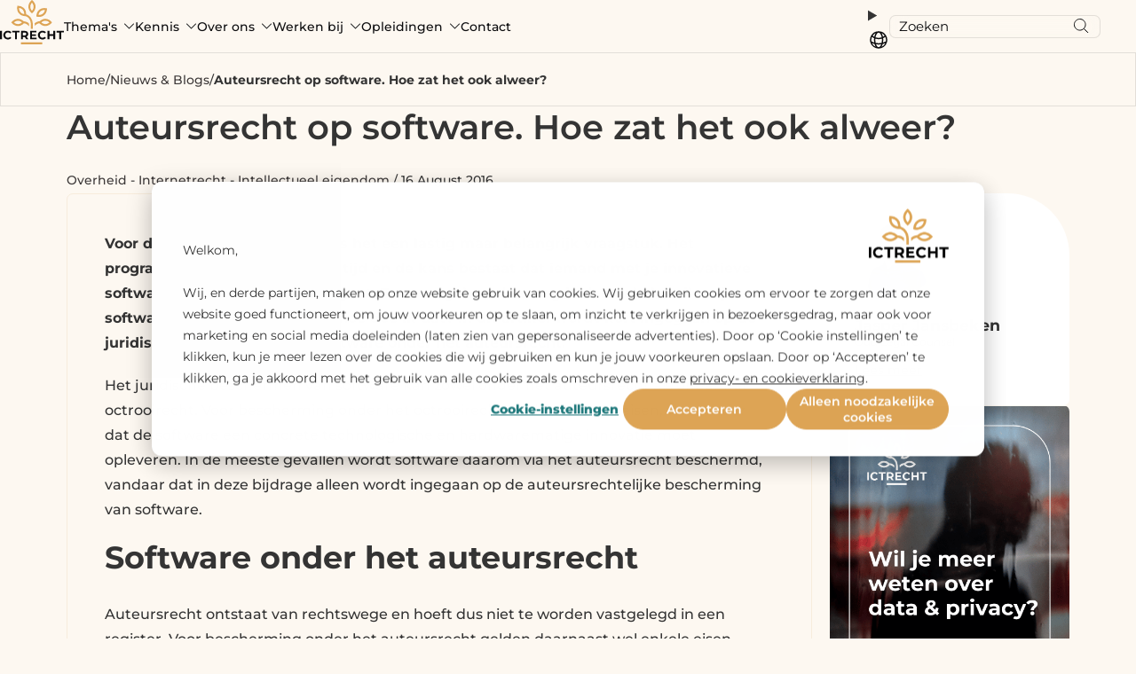

--- FILE ---
content_type: text/html; charset=UTF-8
request_url: https://www.ictrecht.nl/blog/auteursrecht-op-software-hoe-zat-het-ook-alweer
body_size: 20423
content:
<!doctype html><html><head>
    <meta charset="utf-8">
    <meta http-equiv="X-UA-Compatible" content="IE=edge,chrome=1">
    <meta name="author" content="Jasper Jansbeken">
    <meta name="description" content="Auteursrecht op software. Hoe zat het ook alweer?">
    <meta name="generator" content="HubSpot">
    <title>Auteursrecht op software. Hoe zat het ook alweer?</title>
    <link rel="shortcut icon" href="https://www.ictrecht.nl/hubfs/FAVICON_ICTRECHT.png">

    
    
    <link rel="preload" href="https://www.ictrecht.nl/hubfs/raw_assets/public/ICTRecht%20theme%20okt%202019/Coded%20Files/fonts/montserrat-v25-latin-regular.woff2" as="font" crossorigin="anonymous" fetchpriority="high">
<link rel="preload" href="https://www.ictrecht.nl/hubfs/raw_assets/public/ICTRecht%20theme%20okt%202019/Coded%20Files/fonts/montserrat-v25-latin-500.woff2" as="font" crossorigin="anonymous" fetchpriority="high">
<link rel="preload" href="https://www.ictrecht.nl/hubfs/raw_assets/public/ICTRecht%20theme%20okt%202019/Coded%20Files/fonts/montserrat-v25-latin-800.woff2" as="font" crossorigin="anonymous" fetchpriority="high">

<link rel="preload" href="https://www.ictrecht.nl/hubfs/raw_assets/public/ICTRecht%20theme%20okt%202019/Coded%20Files/fonts/pridi-v11-latin-regular.woff2" as="font" crossorigin="anonymous" fetchpriority="high">






    
    <link rel="stylesheet" href="https://www.ictrecht.nl/hubfs/hub_generated/template_assets/1/73191424539/1750058367031/template_style_2022.min.css">
<link rel="stylesheet" href="https://www.ictrecht.nl/hubfs/hub_generated/template_assets/1/15107463738/1746085652974/template_flex-module.min.css">

    <meta name="viewport" content="width=device-width, initial-scale=1">

    
    <meta property="og:description" content="Auteursrecht op software. Hoe zat het ook alweer?">
    <meta property="og:title" content="Auteursrecht op software. Hoe zat het ook alweer?">
    <meta name="twitter:description" content="Auteursrecht op software. Hoe zat het ook alweer?">
    <meta name="twitter:title" content="Auteursrecht op software. Hoe zat het ook alweer?">

    

    

    <style>
a.cta_button{-moz-box-sizing:content-box !important;-webkit-box-sizing:content-box !important;box-sizing:content-box !important;vertical-align:middle}.hs-breadcrumb-menu{list-style-type:none;margin:0px 0px 0px 0px;padding:0px 0px 0px 0px}.hs-breadcrumb-menu-item{float:left;padding:10px 0px 10px 10px}.hs-breadcrumb-menu-divider:before{content:'›';padding-left:10px}.hs-featured-image-link{border:0}.hs-featured-image{float:right;margin:0 0 20px 20px;max-width:50%}@media (max-width: 568px){.hs-featured-image{float:none;margin:0;width:100%;max-width:100%}}.hs-screen-reader-text{clip:rect(1px, 1px, 1px, 1px);height:1px;overflow:hidden;position:absolute !important;width:1px}
</style>

<link rel="stylesheet" href="https://www.ictrecht.nl/hubfs/hub_generated/template_assets/1/73191424539/1750058367031/template_style_2022.min.css">
<link rel="stylesheet" href="https://www.ictrecht.nl/hubfs/hub_generated/template_assets/1/15107463738/1746085652974/template_flex-module.min.css">
<link rel="stylesheet" href="https://www.ictrecht.nl/hubfs/hub_generated/module_assets/1/170575716700/1767882639474/module_site-header.min.css">

    <style>
      .blog-post{
        padding-bottom: 140px;
      }
      
      .blog-post__breadcrumb{
        padding:14px 0;
        border:1px solid rgba(0,0,0,0.1);
      }
      .breadcrumb-list{
        margin:0;
        padding:0;
        list-style:none;
        font-size: 14px;
        display: inline-flex;
        flex-direction: row;
        flex-wrap: wrap;
      }
      .breadcrumb-list a{
        text-decoration: none;
      }
      .breadcrumb-list > li{
        display: inline-flex;
      }
      .breadcrumb-list__seperator{
        display:inline-block;
        margin-inline: 5px;
      }
      .blog-post__intro{
        padding-block: 50px;
      }
      .blog-post__intro-title{
        font-size: clamp(30px, 4vw, 38.5px);
        line-height: 1.25;
        font-weight: 600;
      }
      .blog-post__meta{
        font-size: 14px;
      }
      .blog-post__tag{
        text-decoration:none;
      }
      .blog-post__tag:hover{
        text-decoration:underline;
      }
      
      .blog-post__body{
        font-size: 16px;
        line-height: 1.75;
        display: grid;
        grid-template-columns: 1fr 270px;
        gap: 20px;
      }
      
      .blog-post__content{
        padding: clamp(28px, 4vw, 42px);
        border: 1px solid #F7ECDC;
        border-radius: 7px;
      }
      
      .blog-post__content a{
        font-weight: 600;
      }
      
      .blog-post__content :is(h1, h2, h3, h4, h5, h6){
        font-weight: 600;
      }
      
      .blog-post__content h2{
        scroll-margin-block-start: 20px;
      }

      .blog-post__content h2:target{
        position: relative;
      }

      .blog-post__content h2:target:before {
        content: '';
        display: block;
        width: 11px;
        aspect-ratio: 1;
        border-radius: 50%;
        background-color: var(--yellow);
        transition: all .2s ease-in-out;
        position: absolute;
        top: calc(50% - 5.5px);
        left: calc(clamp(33.5px, 4.5vw, 47.5px) * -1);
        box-shadow: 0 0 0 6px #F7ECDC;
      }
      
      .blog-post__content-link--hover,
      .blog-post__content a:hover{
        color: var(--yellow);
      }
      
      .blog-post__content-end{
        margin-block: 45px;
        width: 75px;
        height: 12px;
        background-color: var(--yellow);
      }
      
      .blog-post__sidebar{
        display: flex;
        flex-direction: column;
        gap: 20px;
      }
      
      .blog-post__sidebar .blog-cta{
        border-radius: 7px;
        overflow: hidden;
      }
      
      .blog-post__sidebar .blog-cta img{
        width: 100%;
      }
      
      .blog-post__author-sidebar{
        display: block;
        padding: 28px;
        background-color:#fff;
        border-radius: 7px 70px 7px 7px;
        text-decoration:none;
        color: currentColor
      }
      .blog-post__author-sidebar-avatar{
        width: 90px;
        aspect-ratio: 1;
        object-fit: cover;
        border-radius: 50%;
        margin-bottom: 20px;
      }
      .blog-post__author-sidebar-name{
        margin:0;
        font-size: 17.5px;
        line-height: 1.2;
      }
      .blog-post__author-sidebar-bio{
        font-size: 12px;
        line-height: 1.5;
      }
      .blog-post__author-sidebar-read-more{
        margin-top: 10px;
        font-size: 14px;
        text-decoration: underline;
      }
      
      .blog-post__headings{
        position: sticky;
        top: 20px;
      }
      
      .blog-post__heading,
      .blog-post__link{
        display: block;
        text-decoration: none;
        font-style: italic;
        margin-left: -20px;
        margin-block: 20px;
        padding-left: 20px;
        position: relative;
        line-height: 1.3;
        /*   padding: clamp(5px, 4vw, 15px); */
        /*   box-shadow: 0 2px 4px rgba(0,0,0,0.2); */
        /*   border-radius: 4px; */
      }

      .blog-post__heading:before,
      .blog-post__link:before{
        content:'';
        display: block;
        width: 10px;
        aspect-ratio: 1;
        border-radius: 50%;
        background-color: #333;
        transition: all .2s ease-in-out;
        position: absolute;
        top:calc(50% - 5px);
        left: -5px;
      }

      .blog-post__heading:hover,
      .blog-post__link:hover,
      .blog-post__link--hover{
        color: var(--yellow);
      }

      .blog-post__heading:hover:before,
      .blog-post__link:hover:before,
      .blog-post__link--hover:before{
        background-color: var(--yellow);
        box-shadow: 0 0 0 6px #F7ECDC;
      }
      
      .social-sharer{
        display: flex;
        align-items: center;
        gap: 10px;
        font-size: 16px;
        line-height: 1.5;
        font-weight: 600;
      }
      .social-sharer svg{
        vertical-align: middle;
        transition: all .2s ease-in-out;
      }
      
      .social-sharer a:hover svg{
        fill: var(--yellow);
      }
      
      .blog-post__content-return-btn{
        margin-top: 50px;
      }
      
      @media(max-width: 992px){
        .blog-post__body{
          grid-template-columns: 1fr;
        }
        .blog-post__links{
          display:none;
        }
        
        .blog-post__content{
          order: 1;
        }
        .blog-post__heading,
        .blog-post__link{
          margin-left: 6px;
        }
      }
      
      /* Related articles */
      .related-posts__intro-title{
        font-size: 21px;
        font-weight: 600;
        margin-block: 80px 20px;
      }
      .related-posts {
        margin: 20px 0 0 0;
        padding: clamp(20px, 4vw, 40px);
        list-style: none;
        display: grid;
        grid-template-columns: repeat(3, 1fr);
        gap: 30px;
        background-color: #fff;
        border-radius: 7px;
      }

      .card-post {
        --card-bg:#fdf8f1;
        --card-accent:var(--yellow, #dda455);
        display: grid;
      }
      
      .card-post--style-nieuws {
        --card-bg:#f0f3f3;
        --card-accent:var(--petrol, #3C7A7D);
        display: grid;
      }
      
      .card-post--style-achtergrond {
        --card-bg:#f2eaef;
        --card-accent:var(--purple, #753d5f);
        display: grid;
      }

      .card-post__link {
        display: flex;
        flex-direction: column;
        flex-wrap: nowrap;
        background: var(--card-bg);
        border-radius: 7px;
        text-decoration: none;
      }

      .card-post__image-wrapper {
        position: relative;
      }

      .card-post__image {
        border-radius: 7px 7px 0 0;
        width: 100%;
        aspect-ratio: 16/9;
        object-fit: cover;
      }

      .card-post__meta {
        width: 100%;
        position: absolute;
        padding: 20px;
        font-size: 12px;
        line-height: 1;
        font-weight: 500;
        display: flex;
        gap: 5px;
      }
      
      .card-post__cat {
        display: inline-block;
        padding: 11px;
        background-color: var(--card-accent);
        border-radius: 6px;
        color:#fff;
        font-weight: 600;
      }

      .card-post__date {
        display: inline-block;
        padding: 11px;
        background-color: #fff;
        border-radius: 6px;
        font-weight: 600;
      }

      .card-post__content {
        flex: 1 1 auto;
        display: flex;
        flex-direction: column;
        padding: 20px;
        align-items: flex-start;
      }

      .card-post__tags {
        margin-bottom: 10px;
        font-size: 12px;
        line-height: 1.25;
      }

      .card-post__title {
        font-size: 17.5px;
        line-height: 1.25;
        font-weight: 600;
      } 
      
      .card-post__more{
        margin-top: auto;
        font-size: 12px;
        line-height: 1;
        font-weight: 700;
        padding: 16px 17.5px;
        color:#fff;
        background-color: var(--card-accent);
        border-radius: 6px 18px 6px 6px;
      }
      
      @media(max-width: 992px){
        .related-posts {
          grid-template-columns: 1fr;
        }
      }
    </style>
    
<link rel="stylesheet" href="https://www.ictrecht.nl/hubfs/hub_generated/module_assets/1/15265333356/1743881150933/module_Logo_translator.min.css">

    <script type="application/ld+json">
{
  "mainEntityOfPage" : {
    "@type" : "WebPage",
    "@id" : "https://www.ictrecht.nl/blog/auteursrecht-op-software-hoe-zat-het-ook-alweer"
  },
  "author" : {
    "name" : "Jasper Jansbeken",
    "url" : "https://www.ictrecht.nl/blog/author/jasper-jansbeken",
    "@type" : "Person"
  },
  "headline" : "Auteursrecht op software. Hoe zat het ook alweer?",
  "datePublished" : "2016-08-15T22:00:00.000Z",
  "dateModified" : "2025-06-19T15:03:28.854Z",
  "publisher" : {
    "name" : "ICTRecht",
    "logo" : {
      "url" : "https://www.ictrecht.nl/hubfs/LOGO_ICTRECHT-1.png",
      "@type" : "ImageObject"
    },
    "@type" : "Organization"
  },
  "@context" : "https://schema.org",
  "@type" : "BlogPosting",
  "image" : [ "https://cdn2.hubspot.net/hubfs/5865770/Imported_Blog_Media/code.jpg" ]
}
</script>



    

<script>
  // Define dataLayer and the gtag function.
  window.dataLayer = window.dataLayer || [];
  function gtag(){dataLayer.push(arguments);}

  // Set default consent to 'denied'
  gtag("set", "url_passthrough", false);
  gtag('consent', 'default',  {
    'ad_storage': 'denied',
    'ad_user_data': 'denied',
    'ad_personalization': 'denied',
    'analytics_storage': 'denied',
    'personalization_storage': 'denied',
    'functionality_storage': 'denied',
    'security_storage': 'granted'
  });
  
    
  // Get HS privacy settings and update consent  
  var _hsp = window._hsp = window._hsp || [];

  _hsp.push(['addPrivacyConsentListener', function(consent) {
    
      let analyticsConsent = (consent.categories.analytics) ? 'granted' : 'denied';
      let functionalityConsent = (consent.categories.functionality) ? 'granted' : 'denied';
      let adConsent = (consent.categories.advertisement) ? 'granted' : 'denied';
        
      gtag('consent', 'update', {
        'ad_storage': adConsent,
        'ad_user_data': adConsent,
        'ad_personalization': adConsent,
        'analytics_storage': analyticsConsent,
        'personalization_storage': adConsent,
        'functionality_storage': functionalityConsent,
        'security_storage': 'granted'
      }); 
      
      function pushAfterLoadEvent() {
        dataLayer.push({
          'event': 'afterLoad'
        });  
      }
    
      pushAfterLoadEvent();
  }]);
</script>

<script>
  window.addEventListener('message', function(event) {
  if (event.data.type === 'hsFormCallback' && event.data.eventName === 'onFormSubmitted') {
    window.dataLayer = window.dataLayer || [];
    window.dataLayer.push({
      event: 'hsFormSubmitted',
      formId: event.data.id    
    });
  }
});
</script>

<style>
  #hs-eu-opt-in-buttons button {font-weight: 600; line-height: 1rem;}
</style>

<!-- Google Tag Manager -->
<script>(function(w,d,s,l,i){w[l]=w[l]||[];w[l].push({'gtm.start':
new Date().getTime(),event:'gtm.js'});var f=d.getElementsByTagName(s)[0],
j=d.createElement(s),dl=l!='dataLayer'?'&l='+l:'';j.async=true;j.src=
'https://www.googletagmanager.com/gtm.js?id='+i+dl;f.parentNode.insertBefore(j,f);
})(window,document,'script','dataLayer','GTM-NRV4M24');</script>
<!-- End Google Tag Manager -->


<meta property="og:image" content="https://www.ictrecht.nl/hubfs/Imported_Blog_Media/code.jpg">
<meta property="og:image:width" content="1024">
<meta property="og:image:height" content="683">
<meta property="og:image:alt" content="code">
<meta name="twitter:image" content="https://www.ictrecht.nl/hubfs/Imported_Blog_Media/code.jpg">
<meta name="twitter:image:alt" content="code">

<meta property="og:url" content="https://www.ictrecht.nl/blog/auteursrecht-op-software-hoe-zat-het-ook-alweer">
<meta name="twitter:card" content="summary_large_image">

<link rel="canonical" href="https://www.ictrecht.nl/blog/auteursrecht-op-software-hoe-zat-het-ook-alweer">

<meta property="og:type" content="article">
<link rel="alternate" type="application/rss+xml" href="https://www.ictrecht.nl/blog/rss.xml">
<meta name="twitter:domain" content="www.ictrecht.nl">

<meta http-equiv="content-language" content="nl">






    <link rel="stylesheet" href="//7052064.fs1.hubspotusercontent-na1.net/hubfs/7052064/hub_generated/template_assets/DEFAULT_ASSET/1768254570013/template_layout.min.css">
    
    
    
    
    
<script type="application/ld+json">
{
  "@context": "https://schema.org",
  "@type": "Article","headline": "Auteursrecht op software. Hoe zat het ook alweer?","description": "Auteursrecht op software. Hoe zat het ook alweer?","url": "https://www.ictrecht.nl/blog/auteursrecht-op-software-hoe-zat-het-ook-alweer","datePublished": "2016-08-15","dateModified": "2025-06-19","inLanguage": "nl","author": {
    "@type": "Person",
    "name": "Jasper Jansbeken"
  },"mainEntityOfPage": {
    "@type": "WebPage",
    "@id": "https://www.ictrecht.nl/blog/auteursrecht-op-software-hoe-zat-het-ook-alweer"
  },
  "publisher": {
    "@type": "Organization",
    "name": "ICTRecht B.V.",
    "logo": {
      "@type": "ImageObject",
      "url": "https://www.ictrecht.nl/hubfs/Logo%20nieuw/LOGO_ICTRECHT.png"
    }
  }
}
</script>

  </head>
  <body class="   hs-content-id-21508317334 hs-blog-post hs-blog-id-21496748996 static-site-header static-site-header--black" template="2022">
    







<div class="site-header" data-total-languages="1">
  <div class="site-header__container">
    <div class="site-header__logo-wrapper">
      
      
      <a class="site-header__logo-link" href="https://www.ictrecht.nl/">
        
        

        
        

        
        <svg width="72" height="50" viewbox="0 0 72 50" fill="none" xmlns="http://www.w3.org/2000/svg">
          <path d="M12.7517 42.8404C12.0789 43.6189 11.2079 44.1369 10.2402 44.3517C7.13382 45.0431 3.97047 43.325 3.75271 39.9237C3.65753 38.4363 4.15291 37.0172 5.24894 35.992C7.24775 34.123 10.9706 34.173 12.7502 36.3206C12.7567 36.3282 12.76 36.338 12.7595 36.3479C12.7589 36.3578 12.7546 36.367 12.7474 36.3736L11.3997 37.6223C11.3805 37.6402 11.3619 37.6397 11.3442 37.6208C10.2625 36.4563 8.61057 36.169 7.2701 37.0164C5.17827 38.3384 5.66355 41.8906 8.11808 42.5146C9.37996 42.8353 10.4541 42.5032 11.3406 41.5184C11.3439 41.5146 11.348 41.5116 11.3526 41.5094C11.3572 41.5072 11.3622 41.506 11.3673 41.5058C11.3724 41.5056 11.3775 41.5064 11.3823 41.5082C11.3871 41.51 11.3916 41.5127 11.3954 41.5162L12.7481 42.7729C12.7712 42.7942 12.7724 42.8167 12.7517 42.8404Z" fill="var(--color-letters, #0C0C0E)" />
          <path d="M46.6874 44.3918C41.5577 43.429 41.3082 36.1344 46.3442 34.8429C48.2485 34.3546 50.3707 34.7704 51.7126 36.3056C51.7212 36.3157 51.7256 36.3288 51.7248 36.3422C51.724 36.3556 51.7181 36.3682 51.7083 36.3774L50.3577 37.6283C50.3394 37.6447 50.3221 37.6438 50.3058 37.6254C49.6217 36.8766 48.8069 36.5148 47.8613 36.54C44.1168 36.6394 43.8731 42.1361 47.5441 42.5946C48.6122 42.7281 49.534 42.3702 50.3094 41.5208C50.3248 41.5039 50.3409 41.5031 50.3577 41.5186L51.7133 42.7774C51.7212 42.7847 51.7259 42.7947 51.7266 42.8054C51.7273 42.8161 51.7238 42.8266 51.7169 42.8348C50.4839 44.2989 48.529 44.7379 46.6874 44.3918Z" fill="var(--color-letters, #0C0C0E)" />
          <path d="M0.124746 34.8231C0.79342 34.8018 1.47027 34.8009 2.15528 34.8202C2.18461 34.8212 2.19927 34.8364 2.19927 34.8659V44.3255C2.19927 44.3338 2.19518 44.3379 2.18701 44.3379L0.0411014 44.3466C0.0137006 44.3466 2.60001e-07 44.3325 2.60001e-07 44.3045V34.8492C-2.76654e-05 34.8421 0.00219457 34.8352 0.00634409 34.8295C0.0104936 34.8237 0.0163543 34.8195 0.0230746 34.8173C0.0447067 34.8101 0.0641757 34.8096 0.0814814 34.8159C0.095285 34.8211 0.10999 34.8236 0.124746 34.8231Z" fill="var(--color-letters, #0C0C0E)" />
          <path d="M16.8579 36.6247L13.9015 36.6268C13.892 36.6268 13.8828 36.623 13.876 36.6162C13.8693 36.6094 13.8655 36.6002 13.8655 36.5906V34.8485C13.8655 34.8389 13.8693 34.8297 13.876 34.8229C13.8828 34.8161 13.892 34.8123 13.9015 34.8123H22.0857C22.0953 34.8123 22.1044 34.8161 22.1112 34.8229C22.118 34.8297 22.1218 34.8389 22.1218 34.8485V36.5906C22.1218 36.6002 22.118 36.6094 22.1112 36.6162C22.1044 36.623 22.0953 36.6268 22.0857 36.6268L19.1293 36.6247C19.1197 36.6247 19.1106 36.6285 19.1038 36.6353C19.0971 36.6421 19.0933 36.6513 19.0933 36.6609V44.3002C19.0933 44.3098 19.0895 44.319 19.0827 44.3258C19.0759 44.3326 19.0668 44.3364 19.0572 44.3364L16.93 44.3415C16.9205 44.3415 16.9113 44.3377 16.9045 44.3309C16.8978 44.3241 16.894 44.3149 16.894 44.3052V36.6609C16.894 36.6513 16.8902 36.6421 16.8834 36.6353C16.8767 36.6285 16.8675 36.6247 16.8579 36.6247Z" fill="var(--color-letters, #0C0C0E)" />
          <path d="M29.9259 41.3206L31.9954 44.2996C31.9981 44.3038 31.9997 44.3087 31.9999 44.3137C32.0001 44.3187 31.999 44.3236 31.9966 44.328C31.9942 44.3324 31.9907 44.3361 31.9864 44.3386C31.9822 44.3412 31.9773 44.3425 31.9723 44.3425C31.2671 44.3323 30.5597 44.3301 29.8502 44.3359C29.7773 44.3367 29.6829 44.3824 29.623 44.2946C29.0337 43.4317 28.4412 42.5709 27.8456 41.7124C27.8336 41.695 27.817 41.6862 27.7958 41.6862H25.8879C25.8686 41.6862 25.85 41.6939 25.8364 41.7075C25.8227 41.7211 25.815 41.7396 25.815 41.7588L25.8165 44.3047C25.8165 44.3308 25.8035 44.3439 25.7775 44.3439L23.6735 44.3396C23.6475 44.3396 23.6345 44.3265 23.6345 44.3004V34.8495C23.6345 34.8399 23.6383 34.8306 23.6451 34.8238C23.6518 34.817 23.661 34.8132 23.6706 34.8132C24.9983 34.8108 26.3321 34.8096 27.6718 34.8096C29.4154 34.8096 31.2303 35.4531 31.73 37.3323C32.1598 38.9466 31.4848 40.5791 29.9425 41.2611C29.9127 41.2741 29.9071 41.294 29.9259 41.3206ZM25.81 36.6749L25.8215 39.8891C25.8215 39.9 25.8259 39.9106 25.8336 39.9183C25.8413 39.9261 25.8517 39.9304 25.8626 39.9304L27.9119 39.9232C28.366 39.9215 28.8009 39.7573 29.121 39.4667C29.441 39.176 29.6201 38.7828 29.6187 38.3734L29.618 38.1645C29.6166 37.755 29.4349 37.3629 29.1128 37.0745C28.7907 36.786 28.3546 36.6248 27.9004 36.6263L25.8511 36.6336C25.8402 36.6336 25.8297 36.6379 25.822 36.6457C25.8143 36.6534 25.81 36.664 25.81 36.6749Z" fill="var(--color-letters, #0C0C0E)" />
          <path d="M36.0936 40.4214V42.5349C36.0936 42.5457 36.0978 42.556 36.1054 42.5637C36.113 42.5713 36.1233 42.5755 36.134 42.5755H41.2089C41.2196 42.5755 41.2299 42.5798 41.2374 42.5874C41.245 42.5951 41.2493 42.6054 41.2493 42.6162V44.2987C41.2493 44.3095 41.245 44.3198 41.2374 44.3274C41.2299 44.3351 41.2196 44.3393 41.2089 44.3393L33.952 44.3328C33.9467 44.3328 33.9414 44.3318 33.9365 44.3297C33.9316 44.3277 33.9272 44.3247 33.9234 44.3209C33.9197 44.3171 33.9167 44.3127 33.9147 44.3077C33.9127 44.3028 33.9116 44.2975 33.9116 44.2922L33.9123 34.8529C33.9123 34.8421 33.9166 34.8318 33.9242 34.8242C33.9317 34.8165 33.942 34.8123 33.9527 34.8123H41.0286C41.0393 34.8123 41.0496 34.8165 41.0572 34.8242C41.0647 34.8318 41.069 34.8421 41.069 34.8529V36.5492C41.069 36.56 41.0647 36.5703 41.0572 36.5779C41.0496 36.5856 41.0393 36.5898 41.0286 36.5898H36.134C36.1233 36.5898 36.113 36.5941 36.1054 36.6017C36.0978 36.6094 36.0936 36.6197 36.0936 36.6305V38.617C36.0936 38.6278 36.0978 38.6381 36.1054 38.6457C36.113 38.6533 36.1233 38.6576 36.134 38.6576H40.4517C40.4625 38.6576 40.4727 38.6619 40.4803 38.6695C40.4879 38.6771 40.4921 38.6875 40.4921 38.6983V40.3402C40.4921 40.3509 40.4879 40.3613 40.4803 40.3689C40.4727 40.3765 40.4625 40.3808 40.4517 40.3808H36.134C36.1233 40.3808 36.113 40.3851 36.1054 40.3927C36.0978 40.4003 36.0936 40.4106 36.0936 40.4214Z" fill="var(--color-letters, #0C0C0E)" />
          <path d="M55.7369 40.4903V44.3089C55.7369 44.3126 55.7361 44.3164 55.7347 44.3199C55.7333 44.3233 55.7312 44.3265 55.7286 44.3291C55.726 44.3318 55.7229 44.3338 55.7194 44.3352C55.716 44.3366 55.7124 44.3373 55.7087 44.3372L53.565 44.3357C53.5577 44.3357 53.5508 44.3328 53.5456 44.3276C53.5405 44.3225 53.5376 44.3155 53.5376 44.3081V34.8601C53.5376 34.8474 53.5425 34.8353 53.5513 34.8263C53.5601 34.8173 53.572 34.8123 53.5845 34.8123H55.6914C55.7217 34.8123 55.7369 34.8275 55.7369 34.858V38.5307C55.7369 38.5401 55.7407 38.5491 55.7474 38.5558C55.7542 38.5625 55.7634 38.5662 55.7729 38.5662L59.9926 38.5677C60.0157 38.5677 60.0272 38.5563 60.0272 38.5336V34.842C60.0272 34.8341 60.0304 34.8265 60.0359 34.821C60.0414 34.8154 60.049 34.8123 60.0568 34.8123H62.1811C62.1931 34.8123 62.2047 34.8171 62.2132 34.8256C62.2217 34.8342 62.2265 34.8458 62.2265 34.858V44.3161C62.2265 44.3217 62.2242 44.3271 62.2202 44.331C62.2161 44.3349 62.2106 44.3372 62.2049 44.3372L60.0575 44.3357C60.0501 44.3357 60.0429 44.3328 60.0376 44.3276C60.0324 44.3225 60.0294 44.3155 60.0294 44.3081C60.0236 43.0708 60.0251 41.8314 60.0337 40.5897C60.0352 40.3539 59.8888 40.4555 59.7525 40.4555C58.4267 40.4507 57.1004 40.45 55.7736 40.4533C55.7491 40.4533 55.7369 40.4657 55.7369 40.4903Z" fill="var(--color-letters, #0C0C0E)" />
          <path d="M63.7437 36.5891V34.8493C63.7437 34.8394 63.7475 34.83 63.7544 34.8231C63.7613 34.8162 63.7707 34.8123 63.7804 34.8123H71.9632C71.9729 34.8123 71.9823 34.8162 71.9892 34.8231C71.9961 34.83 71.9999 34.8394 71.9999 34.8493V36.5898C71.9999 36.5996 71.9961 36.6091 71.9892 36.616C71.9823 36.6229 71.9729 36.6268 71.9632 36.6268L69.0082 36.6247C68.9984 36.6247 68.9891 36.6286 68.9822 36.6355C68.9753 36.6424 68.9714 36.6518 68.9714 36.6617V44.298C68.9714 44.3078 68.9676 44.3172 68.9607 44.3242C68.9538 44.3311 68.9444 44.335 68.9347 44.335L66.8089 44.3451C66.7992 44.3451 66.7898 44.3412 66.7829 44.3343C66.776 44.3274 66.7722 44.318 66.7722 44.3081V36.6631C66.7722 36.6533 66.7683 36.6439 66.7614 36.6369C66.7545 36.63 66.7451 36.6261 66.7354 36.6261H63.7804C63.7707 36.6261 63.7613 36.6222 63.7544 36.6153C63.7475 36.6083 63.7437 36.5989 63.7437 36.5891Z" fill="var(--color-letters, #0C0C0E)" />
          <path d="M33.0491 11.7385C30.6696 7.40343 32.367 2.93917 35.955 0.0188713C35.9853 -0.00579707 36.0159 -0.00628076 36.0466 0.0174202C37.4585 1.12895 38.6843 2.63445 39.3931 4.30464C41.1273 8.38871 39.3499 12.4866 36.0409 15.1471C36.0236 15.1607 36.0062 15.1607 35.9889 15.1471C34.728 14.1473 33.7481 13.0111 33.0491 11.7385ZM35.9767 3.03349C33.5315 5.85294 33.5157 9.31087 35.9897 12.1289C36.0012 12.1414 36.0127 12.1414 36.0243 12.1289C38.4802 9.31668 38.504 5.84351 36.03 3.03349C36.0123 3.01318 35.9945 3.01318 35.9767 3.03349Z" fill="var(--color-tree, #DDA455)" />
          <path d="M33.3553 21.9005C32.4712 20.3391 30.9375 18.9584 29.1925 18.3374C29.0608 18.2905 28.9158 18.2665 28.7577 18.2655C22.0524 18.2314 18.1406 13.075 19.5402 6.5778C19.5441 6.55894 19.5556 6.54927 19.5748 6.54878C25.2179 6.45882 29.6482 10.0234 29.4268 16.0178C29.4218 16.1695 29.5127 16.131 29.5985 16.1607C34.6049 17.9028 36.8986 22.5665 36.9779 27.6497C36.9904 28.4434 36.9911 30.0749 36.9801 32.5442C36.9801 32.5669 36.9688 32.5783 36.9462 32.5783H34.8421C34.8176 32.5783 34.8053 32.5657 34.8053 32.5406C34.8015 30.9724 34.8008 29.4072 34.8032 27.8449C34.8068 25.801 34.377 23.7071 33.3553 21.9005ZM27.2463 15.9046C27.3999 12.2356 25.1357 9.37839 21.4842 8.90171C21.4616 8.89881 21.4499 8.90873 21.4489 8.93146C21.3061 12.6571 23.5833 15.3873 27.2103 15.9344C27.2333 15.9378 27.2454 15.9278 27.2463 15.9046Z" fill="var(--color-tree, #DDA455)" />
          <path d="M40.9409 18.6067C40.9371 18.6057 40.9336 18.6035 40.9311 18.6003C40.9287 18.5972 40.9273 18.5933 40.9272 18.5893C41.0917 11.6959 46.3793 7.76347 52.9879 9.49316C53.0134 9.49993 53.0256 9.51686 53.0247 9.54395C52.7781 16.4018 47.6065 20.3872 40.9409 18.6067ZM50.5824 11.3012C46.9093 11.04 44.0199 13.0781 43.345 16.7696C43.3412 16.7899 43.3496 16.8011 43.3702 16.803C47.0686 17.1157 49.8938 14.9797 50.6134 11.3418C50.6182 11.3167 50.6079 11.3031 50.5824 11.3012Z" fill="var(--color-tree, #DDA455)" />
          <path d="M26.9228 26.2998C26.0393 27.2382 25.005 27.9891 23.8201 28.5526C19.6652 30.5275 15.4535 28.7528 12.7329 25.3261C12.718 25.3068 12.718 25.2877 12.7329 25.2688C15.5595 21.7035 20.0178 19.9411 24.2736 22.2621C25.1365 22.7328 25.9227 23.3101 26.6322 23.994C26.65 24.0109 26.6712 24.0204 26.6957 24.0223C28.8839 24.179 30.8339 24.9379 32.5458 26.2991C32.5679 26.317 32.5799 26.3402 32.5818 26.3687C32.6563 27.3859 32.677 28.4046 32.6438 29.4247C32.6429 29.4508 32.6342 29.4537 32.6179 29.4334C31.2118 27.7008 29.2952 26.5494 27.0728 26.2468C27.0142 26.2386 26.9642 26.2563 26.9228 26.2998ZM20.1534 27.1864C21.8624 27.2285 23.5172 26.4449 24.7834 25.3181C24.7867 25.3153 24.7892 25.3117 24.791 25.3077C24.7927 25.3037 24.7936 25.2994 24.7935 25.295C24.7935 25.2906 24.7925 25.2862 24.7906 25.2822C24.7887 25.2782 24.786 25.2746 24.7827 25.2717C22.0087 22.8165 18.5166 22.7838 15.7534 25.271C15.7371 25.2855 15.7371 25.3 15.7534 25.3145C16.949 26.4137 18.5274 27.1465 20.1534 27.1864Z" fill="var(--color-tree, #DDA455)" />
          <path d="M44.3505 26.1982C44.3331 26.1794 44.3111 26.1654 44.2868 26.1576C44.2624 26.1499 44.2364 26.1486 44.2113 26.1539C42.1817 26.5863 40.5122 27.6079 39.2027 29.2186C39.1991 29.2229 39.1942 29.226 39.1887 29.2275C39.1833 29.2289 39.1775 29.2286 39.1722 29.2266C39.1669 29.2246 39.1624 29.2211 39.1592 29.2164C39.156 29.2117 39.1543 29.2061 39.1544 29.2005C39.1804 28.2297 39.1573 27.2606 39.0852 26.2932C39.0843 26.282 39.0861 26.2708 39.0905 26.2606C39.0949 26.2503 39.1018 26.2413 39.1104 26.2344C40.7631 24.8743 42.6365 24.0922 44.7305 23.888C44.8107 23.8803 44.8619 23.866 44.884 23.8452C49.3547 19.6995 54.9863 20.6913 58.6399 25.2629C58.6548 25.2818 58.6548 25.3007 58.6399 25.3195C57.7737 26.419 56.7474 27.3368 55.561 28.073C51.7133 30.46 47.3314 29.3898 44.3505 26.1982ZM46.5887 25.3282C48.8406 27.2125 51.5237 27.8647 54.2046 26.3346C54.7147 26.0439 55.1884 25.7041 55.6259 25.3152C55.6427 25.3007 55.6427 25.2859 55.6259 25.2709C52.8656 22.8208 49.3374 22.77 46.5872 25.2775C46.5685 25.2949 46.569 25.3118 46.5887 25.3282Z" fill="var(--color-tree, #DDA455)" />
          <rect x="23.5916" y="47.6982" width="24.0176" height="2.30157" fill="var(--color-tree, #DDA455)" />
        </svg>
      </a>
      <div class="site-header__mobile-nav-wrapper">
        
      
      
        
        <button class="site-header__mobile-nav-button">
          <span>Menu</span><span>Sluiten</span>
        </button>  
      </div>
      
    </div>
    <div class="site-header__nav-wrapper">
      
      
<ul class="menu site-header__main-nav  hs-skip-lang-url-rewrite"><li class="menu-item menu-item--depth-1 menu-item--has-children">
    <a class="menu-item__link" href="" alt="Thema's">
      Thema's
      <button href="#" class="menu-item__arrow"><svg class="menu-item__arrow-icon" width="12" height="6" viewbox="0 0 12 6" fill="none" xmlns="http://www.w3.org/2000/svg"><path d="M6.53221 4.73944C7.95527 3.33387 9.48624 1.80791 11.1251 0.161548C11.3384 -0.0517458 11.57 -0.0538286 11.82 0.155299C11.8258 0.159465 11.8308 0.164047 11.835 0.169046C12.0616 0.406502 12.0549 0.645207 11.815 0.885162C10.1886 2.51569 8.53433 4.17038 6.85215 5.84923C6.75525 5.94577 6.62409 6 6.48748 6C6.35086 6 6.21996 5.94577 6.12353 5.84923C4.53217 4.25786 2.88248 2.60692 1.17446 0.89641C0.649562 0.371508 1.35818 -0.32961 1.87183 0.182794C3.30156 1.60669 4.81878 3.12516 6.42348 4.73819C6.4593 4.77485 6.49555 4.77527 6.53221 4.73944Z" fill="#0C0C0E" /></svg></button>
      
    </a>
    
    
<ul class="menu  menu--childeren menu--depth-2 hs-skip-lang-url-rewrite"><li class="menu-item menu-item--parent-label"><strong>Thema's</strong></li><li class="menu-item menu-item--depth-2 ">
    <a class="menu-item__link" href="https://www.ictrecht.nl/ai-algoritmes" alt="AI &amp; algoritmes">
      AI &amp; algoritmes
      
      <span class="menu-item__arrow"><svg class="menu-item__arrow-icon" width="6" height="12" viewbox="0 0 6 12" fill="none" xmlns="http://www.w3.org/2000/svg"><path d="M4.73944 5.96291C3.33387 4.53984 1.80791 3.00888 0.161547 1.37002C-0.0517462 1.15673 -0.0538291 0.925105 0.155298 0.675152C0.159464 0.66932 0.164047 0.66432 0.169046 0.660154C0.406501 0.433531 0.645207 0.440196 0.885162 0.680151C2.51569 2.30651 4.17038 3.96079 5.84923 5.64297C5.94577 5.73987 6 5.87103 6 6.00764C6 6.14426 5.94577 6.27515 5.84923 6.37158C4.25786 7.96295 2.60692 9.61264 0.89641 11.3207C0.371508 11.8456 -0.32961 11.1369 0.182794 10.6233C1.60669 9.19355 3.12516 7.67634 4.73819 6.07164C4.77485 6.03581 4.77527 5.99957 4.73944 5.96291Z" fill="#0C0C0E" /></svg></span>
    </a>
    
    
    
  </li><li class="menu-item menu-item--depth-2 ">
    <a class="menu-item__link" href="https://www.ictrecht.nl/data-privacy" alt="Data &amp; privacy">
      Data &amp; privacy
      
      <span class="menu-item__arrow"><svg class="menu-item__arrow-icon" width="6" height="12" viewbox="0 0 6 12" fill="none" xmlns="http://www.w3.org/2000/svg"><path d="M4.73944 5.96291C3.33387 4.53984 1.80791 3.00888 0.161547 1.37002C-0.0517462 1.15673 -0.0538291 0.925105 0.155298 0.675152C0.159464 0.66932 0.164047 0.66432 0.169046 0.660154C0.406501 0.433531 0.645207 0.440196 0.885162 0.680151C2.51569 2.30651 4.17038 3.96079 5.84923 5.64297C5.94577 5.73987 6 5.87103 6 6.00764C6 6.14426 5.94577 6.27515 5.84923 6.37158C4.25786 7.96295 2.60692 9.61264 0.89641 11.3207C0.371508 11.8456 -0.32961 11.1369 0.182794 10.6233C1.60669 9.19355 3.12516 7.67634 4.73819 6.07164C4.77485 6.03581 4.77527 5.99957 4.73944 5.96291Z" fill="#0C0C0E" /></svg></span>
    </a>
    
    
    
  </li><li class="menu-item menu-item--depth-2 ">
    <a class="menu-item__link" href="https://www.ictrecht.nl/security-compliance" alt="Security compliance">
      Security compliance
      
      <span class="menu-item__arrow"><svg class="menu-item__arrow-icon" width="6" height="12" viewbox="0 0 6 12" fill="none" xmlns="http://www.w3.org/2000/svg"><path d="M4.73944 5.96291C3.33387 4.53984 1.80791 3.00888 0.161547 1.37002C-0.0517462 1.15673 -0.0538291 0.925105 0.155298 0.675152C0.159464 0.66932 0.164047 0.66432 0.169046 0.660154C0.406501 0.433531 0.645207 0.440196 0.885162 0.680151C2.51569 2.30651 4.17038 3.96079 5.84923 5.64297C5.94577 5.73987 6 5.87103 6 6.00764C6 6.14426 5.94577 6.27515 5.84923 6.37158C4.25786 7.96295 2.60692 9.61264 0.89641 11.3207C0.371508 11.8456 -0.32961 11.1369 0.182794 10.6233C1.60669 9.19355 3.12516 7.67634 4.73819 6.07164C4.77485 6.03581 4.77527 5.99957 4.73944 5.96291Z" fill="#0C0C0E" /></svg></span>
    </a>
    
    
    
  </li><li class="menu-item menu-item--depth-2 ">
    <a class="menu-item__link" href="https://www.ictrecht.nl/ict-contracten" alt="ICT-contracten">
      ICT-contracten
      
      <span class="menu-item__arrow"><svg class="menu-item__arrow-icon" width="6" height="12" viewbox="0 0 6 12" fill="none" xmlns="http://www.w3.org/2000/svg"><path d="M4.73944 5.96291C3.33387 4.53984 1.80791 3.00888 0.161547 1.37002C-0.0517462 1.15673 -0.0538291 0.925105 0.155298 0.675152C0.159464 0.66932 0.164047 0.66432 0.169046 0.660154C0.406501 0.433531 0.645207 0.440196 0.885162 0.680151C2.51569 2.30651 4.17038 3.96079 5.84923 5.64297C5.94577 5.73987 6 5.87103 6 6.00764C6 6.14426 5.94577 6.27515 5.84923 6.37158C4.25786 7.96295 2.60692 9.61264 0.89641 11.3207C0.371508 11.8456 -0.32961 11.1369 0.182794 10.6233C1.60669 9.19355 3.12516 7.67634 4.73819 6.07164C4.77485 6.03581 4.77527 5.99957 4.73944 5.96291Z" fill="#0C0C0E" /></svg></span>
    </a>
    
    
    
  </li><li class="menu-item menu-item--depth-2 ">
    <a class="menu-item__link" href="https://www.ictrecht.nl/zorg-en-ict" alt="Zorg en ICT">
      Zorg en ICT
      
      <span class="menu-item__arrow"><svg class="menu-item__arrow-icon" width="6" height="12" viewbox="0 0 6 12" fill="none" xmlns="http://www.w3.org/2000/svg"><path d="M4.73944 5.96291C3.33387 4.53984 1.80791 3.00888 0.161547 1.37002C-0.0517462 1.15673 -0.0538291 0.925105 0.155298 0.675152C0.159464 0.66932 0.164047 0.66432 0.169046 0.660154C0.406501 0.433531 0.645207 0.440196 0.885162 0.680151C2.51569 2.30651 4.17038 3.96079 5.84923 5.64297C5.94577 5.73987 6 5.87103 6 6.00764C6 6.14426 5.94577 6.27515 5.84923 6.37158C4.25786 7.96295 2.60692 9.61264 0.89641 11.3207C0.371508 11.8456 -0.32961 11.1369 0.182794 10.6233C1.60669 9.19355 3.12516 7.67634 4.73819 6.07164C4.77485 6.03581 4.77527 5.99957 4.73944 5.96291Z" fill="#0C0C0E" /></svg></span>
    </a>
    
    
    
  </li></ul>
    
  </li><li class="menu-item menu-item--depth-1 menu-item--has-children">
    <a class="menu-item__link" href="" alt="Kennis">
      Kennis
      <button href="#" class="menu-item__arrow"><svg class="menu-item__arrow-icon" width="12" height="6" viewbox="0 0 12 6" fill="none" xmlns="http://www.w3.org/2000/svg"><path d="M6.53221 4.73944C7.95527 3.33387 9.48624 1.80791 11.1251 0.161548C11.3384 -0.0517458 11.57 -0.0538286 11.82 0.155299C11.8258 0.159465 11.8308 0.164047 11.835 0.169046C12.0616 0.406502 12.0549 0.645207 11.815 0.885162C10.1886 2.51569 8.53433 4.17038 6.85215 5.84923C6.75525 5.94577 6.62409 6 6.48748 6C6.35086 6 6.21996 5.94577 6.12353 5.84923C4.53217 4.25786 2.88248 2.60692 1.17446 0.89641C0.649562 0.371508 1.35818 -0.32961 1.87183 0.182794C3.30156 1.60669 4.81878 3.12516 6.42348 4.73819C6.4593 4.77485 6.49555 4.77527 6.53221 4.73944Z" fill="#0C0C0E" /></svg></button>
      
    </a>
    
    
<ul class="menu  menu--childeren menu--depth-2 hs-skip-lang-url-rewrite"><li class="menu-item menu-item--parent-label"><strong>Kennis</strong></li><li class="menu-item menu-item--depth-2 ">
    <a class="menu-item__link" href="https://www.ictrecht.nl/blog" alt="Nieuws en blogs">
      Nieuws en blogs
      
      <span class="menu-item__arrow"><svg class="menu-item__arrow-icon" width="6" height="12" viewbox="0 0 6 12" fill="none" xmlns="http://www.w3.org/2000/svg"><path d="M4.73944 5.96291C3.33387 4.53984 1.80791 3.00888 0.161547 1.37002C-0.0517462 1.15673 -0.0538291 0.925105 0.155298 0.675152C0.159464 0.66932 0.164047 0.66432 0.169046 0.660154C0.406501 0.433531 0.645207 0.440196 0.885162 0.680151C2.51569 2.30651 4.17038 3.96079 5.84923 5.64297C5.94577 5.73987 6 5.87103 6 6.00764C6 6.14426 5.94577 6.27515 5.84923 6.37158C4.25786 7.96295 2.60692 9.61264 0.89641 11.3207C0.371508 11.8456 -0.32961 11.1369 0.182794 10.6233C1.60669 9.19355 3.12516 7.67634 4.73819 6.07164C4.77485 6.03581 4.77527 5.99957 4.73944 5.96291Z" fill="#0C0C0E" /></svg></span>
    </a>
    
    
    
  </li><li class="menu-item menu-item--depth-2 menu-item--has-children">
    <a class="menu-item__link" href="" alt="Onderzoeken">
      Onderzoeken
      <button href="#" class="menu-item__arrow"><svg class="menu-item__arrow-icon" width="12" height="6" viewbox="0 0 12 6" fill="none" xmlns="http://www.w3.org/2000/svg"><path d="M6.53221 4.73944C7.95527 3.33387 9.48624 1.80791 11.1251 0.161548C11.3384 -0.0517458 11.57 -0.0538286 11.82 0.155299C11.8258 0.159465 11.8308 0.164047 11.835 0.169046C12.0616 0.406502 12.0549 0.645207 11.815 0.885162C10.1886 2.51569 8.53433 4.17038 6.85215 5.84923C6.75525 5.94577 6.62409 6 6.48748 6C6.35086 6 6.21996 5.94577 6.12353 5.84923C4.53217 4.25786 2.88248 2.60692 1.17446 0.89641C0.649562 0.371508 1.35818 -0.32961 1.87183 0.182794C3.30156 1.60669 4.81878 3.12516 6.42348 4.73819C6.4593 4.77485 6.49555 4.77527 6.53221 4.73944Z" fill="#0C0C0E" /></svg></button>
      
    </a>
    
    
<ul class="menu  menu--childeren menu--depth-3 hs-skip-lang-url-rewrite"><li class="menu-item menu-item--parent-label"><strong>Onderzoeken</strong></li><li class="menu-item menu-item--depth-3 ">
    <a class="menu-item__link" href="https://www.ictrecht.nl/kennis/onderzoeken/ai-onderzoek" alt="AI-onderzoek">
      AI-onderzoek
      
      <span class="menu-item__arrow"><svg class="menu-item__arrow-icon" width="6" height="12" viewbox="0 0 6 12" fill="none" xmlns="http://www.w3.org/2000/svg"><path d="M4.73944 5.96291C3.33387 4.53984 1.80791 3.00888 0.161547 1.37002C-0.0517462 1.15673 -0.0538291 0.925105 0.155298 0.675152C0.159464 0.66932 0.164047 0.66432 0.169046 0.660154C0.406501 0.433531 0.645207 0.440196 0.885162 0.680151C2.51569 2.30651 4.17038 3.96079 5.84923 5.64297C5.94577 5.73987 6 5.87103 6 6.00764C6 6.14426 5.94577 6.27515 5.84923 6.37158C4.25786 7.96295 2.60692 9.61264 0.89641 11.3207C0.371508 11.8456 -0.32961 11.1369 0.182794 10.6233C1.60669 9.19355 3.12516 7.67634 4.73819 6.07164C4.77485 6.03581 4.77527 5.99957 4.73944 5.96291Z" fill="#0C0C0E" /></svg></span>
    </a>
    
    
    
  </li><li class="menu-item menu-item--depth-3 ">
    <a class="menu-item__link" href="https://www.ictrecht.nl/kennis/onderzoeken/monitor-digital-decade" alt="Monitor Digital Decade">
      Monitor Digital Decade
      
      <span class="menu-item__arrow"><svg class="menu-item__arrow-icon" width="6" height="12" viewbox="0 0 6 12" fill="none" xmlns="http://www.w3.org/2000/svg"><path d="M4.73944 5.96291C3.33387 4.53984 1.80791 3.00888 0.161547 1.37002C-0.0517462 1.15673 -0.0538291 0.925105 0.155298 0.675152C0.159464 0.66932 0.164047 0.66432 0.169046 0.660154C0.406501 0.433531 0.645207 0.440196 0.885162 0.680151C2.51569 2.30651 4.17038 3.96079 5.84923 5.64297C5.94577 5.73987 6 5.87103 6 6.00764C6 6.14426 5.94577 6.27515 5.84923 6.37158C4.25786 7.96295 2.60692 9.61264 0.89641 11.3207C0.371508 11.8456 -0.32961 11.1369 0.182794 10.6233C1.60669 9.19355 3.12516 7.67634 4.73819 6.07164C4.77485 6.03581 4.77527 5.99957 4.73944 5.96291Z" fill="#0C0C0E" /></svg></span>
    </a>
    
    
    
  </li><li class="menu-item menu-item--depth-3 ">
    <a class="menu-item__link" href="https://www.ictrecht.nl/onderzoek-ai-tooling-ictrecht" alt="AI-tooling voor de legal professionals">
      AI-tooling voor de legal professionals
      
      <span class="menu-item__arrow"><svg class="menu-item__arrow-icon" width="6" height="12" viewbox="0 0 6 12" fill="none" xmlns="http://www.w3.org/2000/svg"><path d="M4.73944 5.96291C3.33387 4.53984 1.80791 3.00888 0.161547 1.37002C-0.0517462 1.15673 -0.0538291 0.925105 0.155298 0.675152C0.159464 0.66932 0.164047 0.66432 0.169046 0.660154C0.406501 0.433531 0.645207 0.440196 0.885162 0.680151C2.51569 2.30651 4.17038 3.96079 5.84923 5.64297C5.94577 5.73987 6 5.87103 6 6.00764C6 6.14426 5.94577 6.27515 5.84923 6.37158C4.25786 7.96295 2.60692 9.61264 0.89641 11.3207C0.371508 11.8456 -0.32961 11.1369 0.182794 10.6233C1.60669 9.19355 3.12516 7.67634 4.73819 6.07164C4.77485 6.03581 4.77527 5.99957 4.73944 5.96291Z" fill="#0C0C0E" /></svg></span>
    </a>
    
    
    
  </li></ul>
    
  </li><li class="menu-item menu-item--depth-2 ">
    <a class="menu-item__link" href="https://www.ictrecht.nl/kennis/open-promptbibliotheek-en-gpt-oplossingen" alt="GPT's">
      GPT's
      
      <span class="menu-item__arrow"><svg class="menu-item__arrow-icon" width="6" height="12" viewbox="0 0 6 12" fill="none" xmlns="http://www.w3.org/2000/svg"><path d="M4.73944 5.96291C3.33387 4.53984 1.80791 3.00888 0.161547 1.37002C-0.0517462 1.15673 -0.0538291 0.925105 0.155298 0.675152C0.159464 0.66932 0.164047 0.66432 0.169046 0.660154C0.406501 0.433531 0.645207 0.440196 0.885162 0.680151C2.51569 2.30651 4.17038 3.96079 5.84923 5.64297C5.94577 5.73987 6 5.87103 6 6.00764C6 6.14426 5.94577 6.27515 5.84923 6.37158C4.25786 7.96295 2.60692 9.61264 0.89641 11.3207C0.371508 11.8456 -0.32961 11.1369 0.182794 10.6233C1.60669 9.19355 3.12516 7.67634 4.73819 6.07164C4.77485 6.03581 4.77527 5.99957 4.73944 5.96291Z" fill="#0C0C0E" /></svg></span>
    </a>
    
    
    
  </li><li class="menu-item menu-item--depth-2 ">
    <a class="menu-item__link" href="https://www.ictrecht.nl/kennis/boeken-ebooks" alt="Boeken">
      Boeken
      
      <span class="menu-item__arrow"><svg class="menu-item__arrow-icon" width="6" height="12" viewbox="0 0 6 12" fill="none" xmlns="http://www.w3.org/2000/svg"><path d="M4.73944 5.96291C3.33387 4.53984 1.80791 3.00888 0.161547 1.37002C-0.0517462 1.15673 -0.0538291 0.925105 0.155298 0.675152C0.159464 0.66932 0.164047 0.66432 0.169046 0.660154C0.406501 0.433531 0.645207 0.440196 0.885162 0.680151C2.51569 2.30651 4.17038 3.96079 5.84923 5.64297C5.94577 5.73987 6 5.87103 6 6.00764C6 6.14426 5.94577 6.27515 5.84923 6.37158C4.25786 7.96295 2.60692 9.61264 0.89641 11.3207C0.371508 11.8456 -0.32961 11.1369 0.182794 10.6233C1.60669 9.19355 3.12516 7.67634 4.73819 6.07164C4.77485 6.03581 4.77527 5.99957 4.73944 5.96291Z" fill="#0C0C0E" /></svg></span>
    </a>
    
    
    
  </li><li class="menu-item menu-item--depth-2 ">
    <a class="menu-item__link" href="https://www.ictrecht.nl/downloads" alt="Downloads">
      Downloads
      
      <span class="menu-item__arrow"><svg class="menu-item__arrow-icon" width="6" height="12" viewbox="0 0 6 12" fill="none" xmlns="http://www.w3.org/2000/svg"><path d="M4.73944 5.96291C3.33387 4.53984 1.80791 3.00888 0.161547 1.37002C-0.0517462 1.15673 -0.0538291 0.925105 0.155298 0.675152C0.159464 0.66932 0.164047 0.66432 0.169046 0.660154C0.406501 0.433531 0.645207 0.440196 0.885162 0.680151C2.51569 2.30651 4.17038 3.96079 5.84923 5.64297C5.94577 5.73987 6 5.87103 6 6.00764C6 6.14426 5.94577 6.27515 5.84923 6.37158C4.25786 7.96295 2.60692 9.61264 0.89641 11.3207C0.371508 11.8456 -0.32961 11.1369 0.182794 10.6233C1.60669 9.19355 3.12516 7.67634 4.73819 6.07164C4.77485 6.03581 4.77527 5.99957 4.73944 5.96291Z" fill="#0C0C0E" /></svg></span>
    </a>
    
    
    
  </li><li class="menu-item menu-item--depth-2 ">
    <a class="menu-item__link" href="https://www.ictrecht.nl/kennis/podcast" alt="Podcast">
      Podcast
      
      <span class="menu-item__arrow"><svg class="menu-item__arrow-icon" width="6" height="12" viewbox="0 0 6 12" fill="none" xmlns="http://www.w3.org/2000/svg"><path d="M4.73944 5.96291C3.33387 4.53984 1.80791 3.00888 0.161547 1.37002C-0.0517462 1.15673 -0.0538291 0.925105 0.155298 0.675152C0.159464 0.66932 0.164047 0.66432 0.169046 0.660154C0.406501 0.433531 0.645207 0.440196 0.885162 0.680151C2.51569 2.30651 4.17038 3.96079 5.84923 5.64297C5.94577 5.73987 6 5.87103 6 6.00764C6 6.14426 5.94577 6.27515 5.84923 6.37158C4.25786 7.96295 2.60692 9.61264 0.89641 11.3207C0.371508 11.8456 -0.32961 11.1369 0.182794 10.6233C1.60669 9.19355 3.12516 7.67634 4.73819 6.07164C4.77485 6.03581 4.77527 5.99957 4.73944 5.96291Z" fill="#0C0C0E" /></svg></span>
    </a>
    
    
    
  </li></ul>
    
  </li><li class="menu-item menu-item--depth-1 menu-item--has-children">
    <a class="menu-item__link" href="" alt="Over ons">
      Over ons
      <button href="#" class="menu-item__arrow"><svg class="menu-item__arrow-icon" width="12" height="6" viewbox="0 0 12 6" fill="none" xmlns="http://www.w3.org/2000/svg"><path d="M6.53221 4.73944C7.95527 3.33387 9.48624 1.80791 11.1251 0.161548C11.3384 -0.0517458 11.57 -0.0538286 11.82 0.155299C11.8258 0.159465 11.8308 0.164047 11.835 0.169046C12.0616 0.406502 12.0549 0.645207 11.815 0.885162C10.1886 2.51569 8.53433 4.17038 6.85215 5.84923C6.75525 5.94577 6.62409 6 6.48748 6C6.35086 6 6.21996 5.94577 6.12353 5.84923C4.53217 4.25786 2.88248 2.60692 1.17446 0.89641C0.649562 0.371508 1.35818 -0.32961 1.87183 0.182794C3.30156 1.60669 4.81878 3.12516 6.42348 4.73819C6.4593 4.77485 6.49555 4.77527 6.53221 4.73944Z" fill="#0C0C0E" /></svg></button>
      
    </a>
    
    
<ul class="menu  menu--childeren menu--depth-2 hs-skip-lang-url-rewrite"><li class="menu-item menu-item--parent-label"><strong>Over ons</strong></li><li class="menu-item menu-item--depth-2 ">
    <a class="menu-item__link" href="https://www.ictrecht.nl/over-ons/visie-werkwijze" alt="Onze visie">
      Onze visie
      
      <span class="menu-item__arrow"><svg class="menu-item__arrow-icon" width="6" height="12" viewbox="0 0 6 12" fill="none" xmlns="http://www.w3.org/2000/svg"><path d="M4.73944 5.96291C3.33387 4.53984 1.80791 3.00888 0.161547 1.37002C-0.0517462 1.15673 -0.0538291 0.925105 0.155298 0.675152C0.159464 0.66932 0.164047 0.66432 0.169046 0.660154C0.406501 0.433531 0.645207 0.440196 0.885162 0.680151C2.51569 2.30651 4.17038 3.96079 5.84923 5.64297C5.94577 5.73987 6 5.87103 6 6.00764C6 6.14426 5.94577 6.27515 5.84923 6.37158C4.25786 7.96295 2.60692 9.61264 0.89641 11.3207C0.371508 11.8456 -0.32961 11.1369 0.182794 10.6233C1.60669 9.19355 3.12516 7.67634 4.73819 6.07164C4.77485 6.03581 4.77527 5.99957 4.73944 5.96291Z" fill="#0C0C0E" /></svg></span>
    </a>
    
    
    
  </li><li class="menu-item menu-item--depth-2 ">
    <a class="menu-item__link" href="https://www.ictrecht.nl/over-ons/team" alt="Onze mensen">
      Onze mensen
      
      <span class="menu-item__arrow"><svg class="menu-item__arrow-icon" width="6" height="12" viewbox="0 0 6 12" fill="none" xmlns="http://www.w3.org/2000/svg"><path d="M4.73944 5.96291C3.33387 4.53984 1.80791 3.00888 0.161547 1.37002C-0.0517462 1.15673 -0.0538291 0.925105 0.155298 0.675152C0.159464 0.66932 0.164047 0.66432 0.169046 0.660154C0.406501 0.433531 0.645207 0.440196 0.885162 0.680151C2.51569 2.30651 4.17038 3.96079 5.84923 5.64297C5.94577 5.73987 6 5.87103 6 6.00764C6 6.14426 5.94577 6.27515 5.84923 6.37158C4.25786 7.96295 2.60692 9.61264 0.89641 11.3207C0.371508 11.8456 -0.32961 11.1369 0.182794 10.6233C1.60669 9.19355 3.12516 7.67634 4.73819 6.07164C4.77485 6.03581 4.77527 5.99957 4.73944 5.96291Z" fill="#0C0C0E" /></svg></span>
    </a>
    
    
    
  </li><li class="menu-item menu-item--depth-2 ">
    <a class="menu-item__link" href="https://www.ictrecht.nl/over-ons/referenties-en-partners" alt="Onze klanten">
      Onze klanten
      
      <span class="menu-item__arrow"><svg class="menu-item__arrow-icon" width="6" height="12" viewbox="0 0 6 12" fill="none" xmlns="http://www.w3.org/2000/svg"><path d="M4.73944 5.96291C3.33387 4.53984 1.80791 3.00888 0.161547 1.37002C-0.0517462 1.15673 -0.0538291 0.925105 0.155298 0.675152C0.159464 0.66932 0.164047 0.66432 0.169046 0.660154C0.406501 0.433531 0.645207 0.440196 0.885162 0.680151C2.51569 2.30651 4.17038 3.96079 5.84923 5.64297C5.94577 5.73987 6 5.87103 6 6.00764C6 6.14426 5.94577 6.27515 5.84923 6.37158C4.25786 7.96295 2.60692 9.61264 0.89641 11.3207C0.371508 11.8456 -0.32961 11.1369 0.182794 10.6233C1.60669 9.19355 3.12516 7.67634 4.73819 6.07164C4.77485 6.03581 4.77527 5.99957 4.73944 5.96291Z" fill="#0C0C0E" /></svg></span>
    </a>
    
    
    
  </li></ul>
    
  </li><li class="menu-item menu-item--depth-1 menu-item--has-children">
    <a class="menu-item__link" href="https://www.ictrecht.nl/werken-bij" alt="Werken bij">
      Werken bij
      <button href="#" class="menu-item__arrow"><svg class="menu-item__arrow-icon" width="12" height="6" viewbox="0 0 12 6" fill="none" xmlns="http://www.w3.org/2000/svg"><path d="M6.53221 4.73944C7.95527 3.33387 9.48624 1.80791 11.1251 0.161548C11.3384 -0.0517458 11.57 -0.0538286 11.82 0.155299C11.8258 0.159465 11.8308 0.164047 11.835 0.169046C12.0616 0.406502 12.0549 0.645207 11.815 0.885162C10.1886 2.51569 8.53433 4.17038 6.85215 5.84923C6.75525 5.94577 6.62409 6 6.48748 6C6.35086 6 6.21996 5.94577 6.12353 5.84923C4.53217 4.25786 2.88248 2.60692 1.17446 0.89641C0.649562 0.371508 1.35818 -0.32961 1.87183 0.182794C3.30156 1.60669 4.81878 3.12516 6.42348 4.73819C6.4593 4.77485 6.49555 4.77527 6.53221 4.73944Z" fill="#0C0C0E" /></svg></button>
      
    </a>
    
    
<ul class="menu  menu--childeren menu--depth-2 hs-skip-lang-url-rewrite"><li class="menu-item menu-item--parent-label"><strong>Werken bij</strong></li><li class="menu-item menu-item--depth-2 ">
    <a class="menu-item__link" href="https://www.ictrecht.nl/werken-bij" alt="Vacatures">
      Vacatures
      
      <span class="menu-item__arrow"><svg class="menu-item__arrow-icon" width="6" height="12" viewbox="0 0 6 12" fill="none" xmlns="http://www.w3.org/2000/svg"><path d="M4.73944 5.96291C3.33387 4.53984 1.80791 3.00888 0.161547 1.37002C-0.0517462 1.15673 -0.0538291 0.925105 0.155298 0.675152C0.159464 0.66932 0.164047 0.66432 0.169046 0.660154C0.406501 0.433531 0.645207 0.440196 0.885162 0.680151C2.51569 2.30651 4.17038 3.96079 5.84923 5.64297C5.94577 5.73987 6 5.87103 6 6.00764C6 6.14426 5.94577 6.27515 5.84923 6.37158C4.25786 7.96295 2.60692 9.61264 0.89641 11.3207C0.371508 11.8456 -0.32961 11.1369 0.182794 10.6233C1.60669 9.19355 3.12516 7.67634 4.73819 6.07164C4.77485 6.03581 4.77527 5.99957 4.73944 5.96291Z" fill="#0C0C0E" /></svg></span>
    </a>
    
    
    
  </li><li class="menu-item menu-item--depth-2 ">
    <a class="menu-item__link" href="https://www.ictrecht.nl/werken-bij/wat-wij-bieden" alt="Wat wij bieden">
      Wat wij bieden
      
      <span class="menu-item__arrow"><svg class="menu-item__arrow-icon" width="6" height="12" viewbox="0 0 6 12" fill="none" xmlns="http://www.w3.org/2000/svg"><path d="M4.73944 5.96291C3.33387 4.53984 1.80791 3.00888 0.161547 1.37002C-0.0517462 1.15673 -0.0538291 0.925105 0.155298 0.675152C0.159464 0.66932 0.164047 0.66432 0.169046 0.660154C0.406501 0.433531 0.645207 0.440196 0.885162 0.680151C2.51569 2.30651 4.17038 3.96079 5.84923 5.64297C5.94577 5.73987 6 5.87103 6 6.00764C6 6.14426 5.94577 6.27515 5.84923 6.37158C4.25786 7.96295 2.60692 9.61264 0.89641 11.3207C0.371508 11.8456 -0.32961 11.1369 0.182794 10.6233C1.60669 9.19355 3.12516 7.67634 4.73819 6.07164C4.77485 6.03581 4.77527 5.99957 4.73944 5.96291Z" fill="#0C0C0E" /></svg></span>
    </a>
    
    
    
  </li><li class="menu-item menu-item--depth-2 ">
    <a class="menu-item__link" href="https://www.ictrecht.nl/werken-bij/diversiteit-inclusie" alt="Diversiteit en inclusie">
      Diversiteit en inclusie
      
      <span class="menu-item__arrow"><svg class="menu-item__arrow-icon" width="6" height="12" viewbox="0 0 6 12" fill="none" xmlns="http://www.w3.org/2000/svg"><path d="M4.73944 5.96291C3.33387 4.53984 1.80791 3.00888 0.161547 1.37002C-0.0517462 1.15673 -0.0538291 0.925105 0.155298 0.675152C0.159464 0.66932 0.164047 0.66432 0.169046 0.660154C0.406501 0.433531 0.645207 0.440196 0.885162 0.680151C2.51569 2.30651 4.17038 3.96079 5.84923 5.64297C5.94577 5.73987 6 5.87103 6 6.00764C6 6.14426 5.94577 6.27515 5.84923 6.37158C4.25786 7.96295 2.60692 9.61264 0.89641 11.3207C0.371508 11.8456 -0.32961 11.1369 0.182794 10.6233C1.60669 9.19355 3.12516 7.67634 4.73819 6.07164C4.77485 6.03581 4.77527 5.99957 4.73944 5.96291Z" fill="#0C0C0E" /></svg></span>
    </a>
    
    
    
  </li><li class="menu-item menu-item--depth-2 ">
    <a class="menu-item__link" href="https://www.ictrecht.nl/werken-bij/sollicitatieprocedure" alt="Sollicitatieprocedure">
      Sollicitatieprocedure
      
      <span class="menu-item__arrow"><svg class="menu-item__arrow-icon" width="6" height="12" viewbox="0 0 6 12" fill="none" xmlns="http://www.w3.org/2000/svg"><path d="M4.73944 5.96291C3.33387 4.53984 1.80791 3.00888 0.161547 1.37002C-0.0517462 1.15673 -0.0538291 0.925105 0.155298 0.675152C0.159464 0.66932 0.164047 0.66432 0.169046 0.660154C0.406501 0.433531 0.645207 0.440196 0.885162 0.680151C2.51569 2.30651 4.17038 3.96079 5.84923 5.64297C5.94577 5.73987 6 5.87103 6 6.00764C6 6.14426 5.94577 6.27515 5.84923 6.37158C4.25786 7.96295 2.60692 9.61264 0.89641 11.3207C0.371508 11.8456 -0.32961 11.1369 0.182794 10.6233C1.60669 9.19355 3.12516 7.67634 4.73819 6.07164C4.77485 6.03581 4.77527 5.99957 4.73944 5.96291Z" fill="#0C0C0E" /></svg></span>
    </a>
    
    
    
  </li><li class="menu-item menu-item--depth-2 ">
    <a class="menu-item__link" href="https://www.ictrecht.nl/werken-bij/collegas-aan-het-woord" alt="Collega's aan het woord">
      Collega's aan het woord
      
      <span class="menu-item__arrow"><svg class="menu-item__arrow-icon" width="6" height="12" viewbox="0 0 6 12" fill="none" xmlns="http://www.w3.org/2000/svg"><path d="M4.73944 5.96291C3.33387 4.53984 1.80791 3.00888 0.161547 1.37002C-0.0517462 1.15673 -0.0538291 0.925105 0.155298 0.675152C0.159464 0.66932 0.164047 0.66432 0.169046 0.660154C0.406501 0.433531 0.645207 0.440196 0.885162 0.680151C2.51569 2.30651 4.17038 3.96079 5.84923 5.64297C5.94577 5.73987 6 5.87103 6 6.00764C6 6.14426 5.94577 6.27515 5.84923 6.37158C4.25786 7.96295 2.60692 9.61264 0.89641 11.3207C0.371508 11.8456 -0.32961 11.1369 0.182794 10.6233C1.60669 9.19355 3.12516 7.67634 4.73819 6.07164C4.77485 6.03581 4.77527 5.99957 4.73944 5.96291Z" fill="#0C0C0E" /></svg></span>
    </a>
    
    
    
  </li><li class="menu-item menu-item--depth-2 ">
    <a class="menu-item__link" href="https://www.ictrecht.nl/-wat-we-doen/werving-en-selectie" alt="Werving &amp; selectie">
      Werving &amp; selectie
      
      <span class="menu-item__arrow"><svg class="menu-item__arrow-icon" width="6" height="12" viewbox="0 0 6 12" fill="none" xmlns="http://www.w3.org/2000/svg"><path d="M4.73944 5.96291C3.33387 4.53984 1.80791 3.00888 0.161547 1.37002C-0.0517462 1.15673 -0.0538291 0.925105 0.155298 0.675152C0.159464 0.66932 0.164047 0.66432 0.169046 0.660154C0.406501 0.433531 0.645207 0.440196 0.885162 0.680151C2.51569 2.30651 4.17038 3.96079 5.84923 5.64297C5.94577 5.73987 6 5.87103 6 6.00764C6 6.14426 5.94577 6.27515 5.84923 6.37158C4.25786 7.96295 2.60692 9.61264 0.89641 11.3207C0.371508 11.8456 -0.32961 11.1369 0.182794 10.6233C1.60669 9.19355 3.12516 7.67634 4.73819 6.07164C4.77485 6.03581 4.77527 5.99957 4.73944 5.96291Z" fill="#0C0C0E" /></svg></span>
    </a>
    
    
    
  </li></ul>
    
  </li><li class="menu-item menu-item--depth-1 menu-item--has-children">
    <a class="menu-item__link" href="https://www.ictrecht.nl/academy" alt="Opleidingen">
      Opleidingen
      <button href="#" class="menu-item__arrow"><svg class="menu-item__arrow-icon" width="12" height="6" viewbox="0 0 12 6" fill="none" xmlns="http://www.w3.org/2000/svg"><path d="M6.53221 4.73944C7.95527 3.33387 9.48624 1.80791 11.1251 0.161548C11.3384 -0.0517458 11.57 -0.0538286 11.82 0.155299C11.8258 0.159465 11.8308 0.164047 11.835 0.169046C12.0616 0.406502 12.0549 0.645207 11.815 0.885162C10.1886 2.51569 8.53433 4.17038 6.85215 5.84923C6.75525 5.94577 6.62409 6 6.48748 6C6.35086 6 6.21996 5.94577 6.12353 5.84923C4.53217 4.25786 2.88248 2.60692 1.17446 0.89641C0.649562 0.371508 1.35818 -0.32961 1.87183 0.182794C3.30156 1.60669 4.81878 3.12516 6.42348 4.73819C6.4593 4.77485 6.49555 4.77527 6.53221 4.73944Z" fill="#0C0C0E" /></svg></button>
      
    </a>
    
    
<ul class="menu  menu--childeren menu--depth-2 hs-skip-lang-url-rewrite"><li class="menu-item menu-item--parent-label"><strong>Opleidingen</strong></li><li class="menu-item menu-item--depth-2 menu-item--has-children">
    <a class="menu-item__link" href="https://www.ictrecht.nl/academy/overzicht" alt="Alle trainingen en opleidingen">
      Alle trainingen en opleidingen
      <button href="#" class="menu-item__arrow"><svg class="menu-item__arrow-icon" width="12" height="6" viewbox="0 0 12 6" fill="none" xmlns="http://www.w3.org/2000/svg"><path d="M6.53221 4.73944C7.95527 3.33387 9.48624 1.80791 11.1251 0.161548C11.3384 -0.0517458 11.57 -0.0538286 11.82 0.155299C11.8258 0.159465 11.8308 0.164047 11.835 0.169046C12.0616 0.406502 12.0549 0.645207 11.815 0.885162C10.1886 2.51569 8.53433 4.17038 6.85215 5.84923C6.75525 5.94577 6.62409 6 6.48748 6C6.35086 6 6.21996 5.94577 6.12353 5.84923C4.53217 4.25786 2.88248 2.60692 1.17446 0.89641C0.649562 0.371508 1.35818 -0.32961 1.87183 0.182794C3.30156 1.60669 4.81878 3.12516 6.42348 4.73819C6.4593 4.77485 6.49555 4.77527 6.53221 4.73944Z" fill="#0C0C0E" /></svg></button>
      
    </a>
    
    
<ul class="menu  menu--childeren menu--depth-3 hs-skip-lang-url-rewrite"><li class="menu-item menu-item--parent-label"><strong>Alle trainingen en opleidingen</strong></li><li class="menu-item menu-item--depth-3 ">
    <a class="menu-item__link" href="https://www.ictrecht.nl/academy/overzicht?subject=12" alt="AI">
      AI
      
      <span class="menu-item__arrow"><svg class="menu-item__arrow-icon" width="6" height="12" viewbox="0 0 6 12" fill="none" xmlns="http://www.w3.org/2000/svg"><path d="M4.73944 5.96291C3.33387 4.53984 1.80791 3.00888 0.161547 1.37002C-0.0517462 1.15673 -0.0538291 0.925105 0.155298 0.675152C0.159464 0.66932 0.164047 0.66432 0.169046 0.660154C0.406501 0.433531 0.645207 0.440196 0.885162 0.680151C2.51569 2.30651 4.17038 3.96079 5.84923 5.64297C5.94577 5.73987 6 5.87103 6 6.00764C6 6.14426 5.94577 6.27515 5.84923 6.37158C4.25786 7.96295 2.60692 9.61264 0.89641 11.3207C0.371508 11.8456 -0.32961 11.1369 0.182794 10.6233C1.60669 9.19355 3.12516 7.67634 4.73819 6.07164C4.77485 6.03581 4.77527 5.99957 4.73944 5.96291Z" fill="#0C0C0E" /></svg></span>
    </a>
    
    
    
  </li><li class="menu-item menu-item--depth-3 ">
    <a class="menu-item__link" href="https://www.ictrecht.nl/academy/overzicht?subject=1" alt="Privacy">
      Privacy
      
      <span class="menu-item__arrow"><svg class="menu-item__arrow-icon" width="6" height="12" viewbox="0 0 6 12" fill="none" xmlns="http://www.w3.org/2000/svg"><path d="M4.73944 5.96291C3.33387 4.53984 1.80791 3.00888 0.161547 1.37002C-0.0517462 1.15673 -0.0538291 0.925105 0.155298 0.675152C0.159464 0.66932 0.164047 0.66432 0.169046 0.660154C0.406501 0.433531 0.645207 0.440196 0.885162 0.680151C2.51569 2.30651 4.17038 3.96079 5.84923 5.64297C5.94577 5.73987 6 5.87103 6 6.00764C6 6.14426 5.94577 6.27515 5.84923 6.37158C4.25786 7.96295 2.60692 9.61264 0.89641 11.3207C0.371508 11.8456 -0.32961 11.1369 0.182794 10.6233C1.60669 9.19355 3.12516 7.67634 4.73819 6.07164C4.77485 6.03581 4.77527 5.99957 4.73944 5.96291Z" fill="#0C0C0E" /></svg></span>
    </a>
    
    
    
  </li><li class="menu-item menu-item--depth-3 ">
    <a class="menu-item__link" href="https://www.ictrecht.nl/academy/overzicht?subject=13" alt="ICT-Recht">
      ICT-Recht
      
      <span class="menu-item__arrow"><svg class="menu-item__arrow-icon" width="6" height="12" viewbox="0 0 6 12" fill="none" xmlns="http://www.w3.org/2000/svg"><path d="M4.73944 5.96291C3.33387 4.53984 1.80791 3.00888 0.161547 1.37002C-0.0517462 1.15673 -0.0538291 0.925105 0.155298 0.675152C0.159464 0.66932 0.164047 0.66432 0.169046 0.660154C0.406501 0.433531 0.645207 0.440196 0.885162 0.680151C2.51569 2.30651 4.17038 3.96079 5.84923 5.64297C5.94577 5.73987 6 5.87103 6 6.00764C6 6.14426 5.94577 6.27515 5.84923 6.37158C4.25786 7.96295 2.60692 9.61264 0.89641 11.3207C0.371508 11.8456 -0.32961 11.1369 0.182794 10.6233C1.60669 9.19355 3.12516 7.67634 4.73819 6.07164C4.77485 6.03581 4.77527 5.99957 4.73944 5.96291Z" fill="#0C0C0E" /></svg></span>
    </a>
    
    
    
  </li><li class="menu-item menu-item--depth-3 ">
    <a class="menu-item__link" href="https://www.ictrecht.nl/academy/overzicht?subject=10" alt="Security">
      Security
      
      <span class="menu-item__arrow"><svg class="menu-item__arrow-icon" width="6" height="12" viewbox="0 0 6 12" fill="none" xmlns="http://www.w3.org/2000/svg"><path d="M4.73944 5.96291C3.33387 4.53984 1.80791 3.00888 0.161547 1.37002C-0.0517462 1.15673 -0.0538291 0.925105 0.155298 0.675152C0.159464 0.66932 0.164047 0.66432 0.169046 0.660154C0.406501 0.433531 0.645207 0.440196 0.885162 0.680151C2.51569 2.30651 4.17038 3.96079 5.84923 5.64297C5.94577 5.73987 6 5.87103 6 6.00764C6 6.14426 5.94577 6.27515 5.84923 6.37158C4.25786 7.96295 2.60692 9.61264 0.89641 11.3207C0.371508 11.8456 -0.32961 11.1369 0.182794 10.6233C1.60669 9.19355 3.12516 7.67634 4.73819 6.07164C4.77485 6.03581 4.77527 5.99957 4.73944 5.96291Z" fill="#0C0C0E" /></svg></span>
    </a>
    
    
    
  </li><li class="menu-item menu-item--depth-3 ">
    <a class="menu-item__link" href="https://www.ictrecht.nl/academy/opleidingen?subject=15" alt="Zorg">
      Zorg
      
      <span class="menu-item__arrow"><svg class="menu-item__arrow-icon" width="6" height="12" viewbox="0 0 6 12" fill="none" xmlns="http://www.w3.org/2000/svg"><path d="M4.73944 5.96291C3.33387 4.53984 1.80791 3.00888 0.161547 1.37002C-0.0517462 1.15673 -0.0538291 0.925105 0.155298 0.675152C0.159464 0.66932 0.164047 0.66432 0.169046 0.660154C0.406501 0.433531 0.645207 0.440196 0.885162 0.680151C2.51569 2.30651 4.17038 3.96079 5.84923 5.64297C5.94577 5.73987 6 5.87103 6 6.00764C6 6.14426 5.94577 6.27515 5.84923 6.37158C4.25786 7.96295 2.60692 9.61264 0.89641 11.3207C0.371508 11.8456 -0.32961 11.1369 0.182794 10.6233C1.60669 9.19355 3.12516 7.67634 4.73819 6.07164C4.77485 6.03581 4.77527 5.99957 4.73944 5.96291Z" fill="#0C0C0E" /></svg></span>
    </a>
    
    
    
  </li></ul>
    
  </li><li class="menu-item menu-item--depth-2 ">
    <a class="menu-item__link" href="https://www.ictrecht.nl/academy/inhouse-trainingen" alt="Inhouse opleidingen">
      Inhouse opleidingen
      
      <span class="menu-item__arrow"><svg class="menu-item__arrow-icon" width="6" height="12" viewbox="0 0 6 12" fill="none" xmlns="http://www.w3.org/2000/svg"><path d="M4.73944 5.96291C3.33387 4.53984 1.80791 3.00888 0.161547 1.37002C-0.0517462 1.15673 -0.0538291 0.925105 0.155298 0.675152C0.159464 0.66932 0.164047 0.66432 0.169046 0.660154C0.406501 0.433531 0.645207 0.440196 0.885162 0.680151C2.51569 2.30651 4.17038 3.96079 5.84923 5.64297C5.94577 5.73987 6 5.87103 6 6.00764C6 6.14426 5.94577 6.27515 5.84923 6.37158C4.25786 7.96295 2.60692 9.61264 0.89641 11.3207C0.371508 11.8456 -0.32961 11.1369 0.182794 10.6233C1.60669 9.19355 3.12516 7.67634 4.73819 6.07164C4.77485 6.03581 4.77527 5.99957 4.73944 5.96291Z" fill="#0C0C0E" /></svg></span>
    </a>
    
    
    
  </li><li class="menu-item menu-item--depth-2 menu-item--has-children">
    <a class="menu-item__link" href="" alt="Awareness trainingen">
      Awareness trainingen
      <button href="#" class="menu-item__arrow"><svg class="menu-item__arrow-icon" width="12" height="6" viewbox="0 0 12 6" fill="none" xmlns="http://www.w3.org/2000/svg"><path d="M6.53221 4.73944C7.95527 3.33387 9.48624 1.80791 11.1251 0.161548C11.3384 -0.0517458 11.57 -0.0538286 11.82 0.155299C11.8258 0.159465 11.8308 0.164047 11.835 0.169046C12.0616 0.406502 12.0549 0.645207 11.815 0.885162C10.1886 2.51569 8.53433 4.17038 6.85215 5.84923C6.75525 5.94577 6.62409 6 6.48748 6C6.35086 6 6.21996 5.94577 6.12353 5.84923C4.53217 4.25786 2.88248 2.60692 1.17446 0.89641C0.649562 0.371508 1.35818 -0.32961 1.87183 0.182794C3.30156 1.60669 4.81878 3.12516 6.42348 4.73819C6.4593 4.77485 6.49555 4.77527 6.53221 4.73944Z" fill="#0C0C0E" /></svg></button>
      
    </a>
    
    
<ul class="menu  menu--childeren menu--depth-3 hs-skip-lang-url-rewrite"><li class="menu-item menu-item--parent-label"><strong>Awareness trainingen</strong></li><li class="menu-item menu-item--depth-3 ">
    <a class="menu-item__link" href="https://www.ictrecht.nl/privacy-simulatie" alt="Privacy Simulatie">
      Privacy Simulatie
      
      <span class="menu-item__arrow"><svg class="menu-item__arrow-icon" width="6" height="12" viewbox="0 0 6 12" fill="none" xmlns="http://www.w3.org/2000/svg"><path d="M4.73944 5.96291C3.33387 4.53984 1.80791 3.00888 0.161547 1.37002C-0.0517462 1.15673 -0.0538291 0.925105 0.155298 0.675152C0.159464 0.66932 0.164047 0.66432 0.169046 0.660154C0.406501 0.433531 0.645207 0.440196 0.885162 0.680151C2.51569 2.30651 4.17038 3.96079 5.84923 5.64297C5.94577 5.73987 6 5.87103 6 6.00764C6 6.14426 5.94577 6.27515 5.84923 6.37158C4.25786 7.96295 2.60692 9.61264 0.89641 11.3207C0.371508 11.8456 -0.32961 11.1369 0.182794 10.6233C1.60669 9.19355 3.12516 7.67634 4.73819 6.07164C4.77485 6.03581 4.77527 5.99957 4.73944 5.96291Z" fill="#0C0C0E" /></svg></span>
    </a>
    
    
    
  </li><li class="menu-item menu-item--depth-3 ">
    <a class="menu-item__link" href="https://www.ictrecht.nl/oplossingen/wat-we-doen/advies/datalekken-beveiligingsincidenten/phishing" alt="Phishing">
      Phishing
      
      <span class="menu-item__arrow"><svg class="menu-item__arrow-icon" width="6" height="12" viewbox="0 0 6 12" fill="none" xmlns="http://www.w3.org/2000/svg"><path d="M4.73944 5.96291C3.33387 4.53984 1.80791 3.00888 0.161547 1.37002C-0.0517462 1.15673 -0.0538291 0.925105 0.155298 0.675152C0.159464 0.66932 0.164047 0.66432 0.169046 0.660154C0.406501 0.433531 0.645207 0.440196 0.885162 0.680151C2.51569 2.30651 4.17038 3.96079 5.84923 5.64297C5.94577 5.73987 6 5.87103 6 6.00764C6 6.14426 5.94577 6.27515 5.84923 6.37158C4.25786 7.96295 2.60692 9.61264 0.89641 11.3207C0.371508 11.8456 -0.32961 11.1369 0.182794 10.6233C1.60669 9.19355 3.12516 7.67634 4.73819 6.07164C4.77485 6.03581 4.77527 5.99957 4.73944 5.96291Z" fill="#0C0C0E" /></svg></span>
    </a>
    
    
    
  </li><li class="menu-item menu-item--depth-3 ">
    <a class="menu-item__link" href="https://www.ictrecht.nl/academy/inhouse-trainingen/ai-geletterdheid" alt="AI-geletterdheid">
      AI-geletterdheid
      
      <span class="menu-item__arrow"><svg class="menu-item__arrow-icon" width="6" height="12" viewbox="0 0 6 12" fill="none" xmlns="http://www.w3.org/2000/svg"><path d="M4.73944 5.96291C3.33387 4.53984 1.80791 3.00888 0.161547 1.37002C-0.0517462 1.15673 -0.0538291 0.925105 0.155298 0.675152C0.159464 0.66932 0.164047 0.66432 0.169046 0.660154C0.406501 0.433531 0.645207 0.440196 0.885162 0.680151C2.51569 2.30651 4.17038 3.96079 5.84923 5.64297C5.94577 5.73987 6 5.87103 6 6.00764C6 6.14426 5.94577 6.27515 5.84923 6.37158C4.25786 7.96295 2.60692 9.61264 0.89641 11.3207C0.371508 11.8456 -0.32961 11.1369 0.182794 10.6233C1.60669 9.19355 3.12516 7.67634 4.73819 6.07164C4.77485 6.03581 4.77527 5.99957 4.73944 5.96291Z" fill="#0C0C0E" /></svg></span>
    </a>
    
    
    
  </li></ul>
    
  </li><li class="menu-item menu-item--depth-2 ">
    <a class="menu-item__link" href="https://www.ictrechtacademy.nl/login" alt="Online leeromgeving">
      Online leeromgeving
      
      <span class="menu-item__arrow"><svg class="menu-item__arrow-icon" width="6" height="12" viewbox="0 0 6 12" fill="none" xmlns="http://www.w3.org/2000/svg"><path d="M4.73944 5.96291C3.33387 4.53984 1.80791 3.00888 0.161547 1.37002C-0.0517462 1.15673 -0.0538291 0.925105 0.155298 0.675152C0.159464 0.66932 0.164047 0.66432 0.169046 0.660154C0.406501 0.433531 0.645207 0.440196 0.885162 0.680151C2.51569 2.30651 4.17038 3.96079 5.84923 5.64297C5.94577 5.73987 6 5.87103 6 6.00764C6 6.14426 5.94577 6.27515 5.84923 6.37158C4.25786 7.96295 2.60692 9.61264 0.89641 11.3207C0.371508 11.8456 -0.32961 11.1369 0.182794 10.6233C1.60669 9.19355 3.12516 7.67634 4.73819 6.07164C4.77485 6.03581 4.77527 5.99957 4.73944 5.96291Z" fill="#0C0C0E" /></svg></span>
    </a>
    
    
    
  </li></ul>
    
  </li><li class="menu-item menu-item--depth-1 ">
    <a class="menu-item__link" href="https://www.ictrecht.nl/contact" alt="Contact">
      Contact
      
      <span class="menu-item__arrow"><svg class="menu-item__arrow-icon" width="6" height="12" viewbox="0 0 6 12" fill="none" xmlns="http://www.w3.org/2000/svg"><path d="M4.73944 5.96291C3.33387 4.53984 1.80791 3.00888 0.161547 1.37002C-0.0517462 1.15673 -0.0538291 0.925105 0.155298 0.675152C0.159464 0.66932 0.164047 0.66432 0.169046 0.660154C0.406501 0.433531 0.645207 0.440196 0.885162 0.680151C2.51569 2.30651 4.17038 3.96079 5.84923 5.64297C5.94577 5.73987 6 5.87103 6 6.00764C6 6.14426 5.94577 6.27515 5.84923 6.37158C4.25786 7.96295 2.60692 9.61264 0.89641 11.3207C0.371508 11.8456 -0.32961 11.1369 0.182794 10.6233C1.60669 9.19355 3.12516 7.67634 4.73819 6.07164C4.77485 6.03581 4.77527 5.99957 4.73944 5.96291Z" fill="#0C0C0E" /></svg></span>
    </a>
    
    
    
  </li></ul>
    </div>
    <div class="site-header__search-wrapper">
      
      
      
      
<div class="language-switcher hs-skip-lang-url-rewrite" itemtype="http://schema.org/SiteNavigationElement">
  <details class="language-switcher__globe" aria-label="language switcher">
    <summary>
      <svg class="language-switcher__globe-icon" xmlns="http://www.w3.org/2000/svg" fill="none" viewbox="0 0 24 24" stroke-width="1.5" stroke="currentColor"><path stroke-linecap="round" stroke-linejoin="round" d="M12 21a9.004 9.004 0 0 0 8.716-6.747M12 21a9.004 9.004 0 0 1-8.716-6.747M12 21c2.485 0 4.5-4.03 4.5-9S14.485 3 12 3m0 18c-2.485 0-4.5-4.03-4.5-9S9.515 3 12 3m0 0a8.997 8.997 0 0 1 7.843 4.582M12 3a8.997 8.997 0 0 0-7.843 4.582m15.686 0A11.953 11.953 0 0 1 12 10.5c-2.998 0-5.74-1.1-7.843-2.918m15.686 0A8.959 8.959 0 0 1 21 12c0 .778-.099 1.533-.284 2.253m0 0A17.919 17.919 0 0 1 12 16.5c-3.162 0-6.133-.815-8.716-2.247m0 0A9.015 9.015 0 0 1 3 12c0-1.605.42-3.113 1.157-4.418"></path></svg>
    </summary>
  </details>
  <ul class="language-switcher__list">
    <li class="language-switcher__language language-switcher__language--current" itemprop="name">
      <a class="language-switcher__link language-switcher__link--current" itemprop="url" href="https://www.ictrecht.nl/blog/auteursrecht-op-software-hoe-zat-het-ook-alweer" title="Auteursrecht op software. Hoe zat het ook alweer?">Nederlands</a>
    </li>
    <li class="language-switcher__language" itemprop="name">
      <a class="language-switcher__link" itemprop="url" href="https://www.ictrecht.nl/en/" title="Home">English</a>
    </li>
  </ul>
</div>

      
      
      
      <div class="hs-search-field">
        <div class="hs-search-field__bar">
          <form data-hs-do-not-collect="true" action="hs-search-results">
            <input type="text" class="hs-search-field__input" name="term" autocomplete="off" aria-label="Zoeken" placeholder="Zoeken">
            <input type="hidden" name="type" value="SITE_PAGE">
            <input type="hidden" name="type" value="BLOG_POST">
            <input type="hidden" name="type" value="LISTING_PAGE">
            <input type="hidden" name="language" value="nl">
            <button aria-label="Search">
              <svg width="18" height="17" viewbox="0 0 18 17" fill="none" xmlns="http://www.w3.org/2000/svg">
                <path d="M12.5072 11.5998L12.6 11.5069L16.7929 15.6998L16.7001 15.7927L12.5072 11.5998Z" stroke="var(--top-nav-color)" />
                <path fill-rule="evenodd" clip-rule="evenodd" d="M12.2001 2.3C14.7001 4.8 14.7001 8.70001 12.2001 11.2C9.70006 13.7 5.80005 13.7 3.30005 11.2C0.800048 8.70001 0.800048 4.8 3.30005 2.3C5.80005 -0.100001 9.70006 -0.100001 12.2001 2.3Z" stroke="var(--top-nav-color)" stroke-miterlimit="10" />
              </svg>
            </button>
          </form>
        </div>
        <ul class="hs-search-field__suggestions"></ul>
      </div>
    </div>
  </div>
</div>



    
    <div class="blog-post__breadcrumb">
      <div class="container">
        <ul class="breadcrumb-list hs-skip-lang-url-rewrite" itemscope itemtype="https://schema.org/BreadcrumbList">
          <li itemprop="itemListElement" itemscope itemtype="https://schema.org/ListItem">
            <a itemprop="item" href="//www.ictrecht.nl">
              <span itemprop="name">Home</span>
            </a>
            <span class="breadcrumb-list__seperator">/</span>
            <meta itemprop="position" content="1">
          </li>
          <li itemprop="itemListElement" itemscope itemtype="https://schema.org/ListItem">
            <a itemprop="item" href="https://www.ictrecht.nl/blog">
              <span itemprop="name">Nieuws &amp; Blogs</span>
            </a>
            <span class="breadcrumb-list__seperator">/</span>
            <meta itemprop="position" content="2">
          </li>
          <li itemprop="itemListElement" itemscope itemtype="https://schema.org/ListItem">
            <strong itemprop="name"><span id="hs_cos_wrapper_name" class="hs_cos_wrapper hs_cos_wrapper_meta_field hs_cos_wrapper_type_text" style="" data-hs-cos-general-type="meta_field" data-hs-cos-type="text">Auteursrecht op software. Hoe zat het ook alweer?</span></strong>
            <meta itemprop="position" content="3">
          </li>
        </ul>
      </div>
    </div>
    <div class="blog-post">
      <div class="container">
        <div class="blog-post__intro">
          <h1 class="blog-post__intro-title"><span id="hs_cos_wrapper_name" class="hs_cos_wrapper hs_cos_wrapper_meta_field hs_cos_wrapper_type_text" style="" data-hs-cos-general-type="meta_field" data-hs-cos-type="text">Auteursrecht op software. Hoe zat het ook alweer?</span></h1>
          <div class="blog-post__meta">
            
            <span class="blog-post__tags">
              
              <a class="blog-post__tag" href="https://www.ictrecht.nl/blog/tag/overheid" rel="tag">Overheid</a>  - 
              
              <a class="blog-post__tag" href="https://www.ictrecht.nl/blog/tag/internetrecht" rel="tag">Internetrecht</a>  - 
              
              <a class="blog-post__tag" href="https://www.ictrecht.nl/blog/tag/intellectueel-eigendom" rel="tag">Intellectueel eigendom</a> 
              
            </span> / 
            
            <span class="blog-post__date">16 August 2016</span>
          </div>
        </div>
        <div class="blog-post__body">
          <div class="blog-post__content">
            <span id="hs_cos_wrapper_post_body" class="hs_cos_wrapper hs_cos_wrapper_meta_field hs_cos_wrapper_type_rich_text" style="" data-hs-cos-general-type="meta_field" data-hs-cos-type="rich_text"><p><strong>Voor de softwareontwikkelaar is het een lastig maar belangrijk vraagstuk. Het programmeren vergt vaak veel tijd en de kans bestaat dat iemand met je innovatieve softwareoplossing aan de haal gaat. Een veelgehoorde vraag is dan ook: kan ik mijn software beschermen en zo ja, hoe doe ik dat? In dit artikel wordt kort ingegaan op de juridische bescherming van software onder het auteursrecht.<br></strong></p>
<!--more-->
<p>Het juridische beschermen van software kan zowel onder het auteursrecht als onder het octrooirecht. Voor bescherming onder het octrooirecht gelden strenge eisen, waaronder dat de software een concrete technologische en hardwarematige innovatie moet opleveren. In de meeste gevallen wordt software daarom via het auteursrecht beschermd, vandaar dat in deze bijdrage alleen wordt ingegaan op de auteursrechtelijke bescherming van software.</p>
<h2>Software onder het auteursrecht</h2>
<p>Auteursrecht ontstaat van rechtswege en hoeft dus niet te worden vastgelegd in een register. Voor bescherming onder het auteursrecht gelden daarnaast wel enkele eisen waaraan de software moet voldoen.<br>Om als werk onder het auteursrecht te vallen dient het werk:</p>
<ul>
<li>een eigen en oorspronkelijk karakter te hebben,</li>
<li>moet het werk de persoonlijke stempel van de maker dragen,</li>
<li>en moet het werk voor zintuigelijke waarneming vatbaar zijn.</li>
</ul>
<p>Met eigen en oorspronkelijk karakter wordt bedoeld dat het werk niet mag zijn ontleend aan het werk van iemand anders. Overigens is volstrekte nieuwheid niet vereist, het werk mag best gelijkenissen vertonen met een ander werk, zolang dat maar toevallig is.</p>
<p>Daarnaast moet het werk de persoonlijke stempel van de maker dragen, waarmee wordt bedoeld dat het werk het resultaat moet zijn van scheppende menselijke arbeid, waarbij creatieve keuzes worden gemaakt. Banale of triviale werken, en werken die noodzakelijk zijn voor het verkrijgen van een technisch effect zijn uitgesloten. Met andere woorden, werken die uitsluitend een technisch effect dienen of werken die het resultaat zijn van de technische eigenschappen, vallen buiten de bescherming van het auteursrecht.</p>
<p>Software wordt al snel beschermd onder het auteursrecht. Als er creativiteit bij het schrijven van software komt kijken valt de software onder het auteursrecht. Met creativiteit wordt bedoeld dat de programmeur bepaalde creatieve keuzes maakt tijdens het schrijven van de code. Hier moet wel worden opgemerkt dat het idee op zichzelf niet beschermd wordt. Alleen de daadwerkelijke uitwerking die voor menselijke waarneming vatbaar is geniet bescherming onder het auteursrecht.</p>
<h2>Uitzonderingen op bescherming</h2>
<p>Niet alle software wordt beschermd door het auteursrecht. Software die wordt geïmplementeerd voor een louter technisch of functioneel effect valt buiten de bescherming van het auteursrecht.&nbsp; Zo zal bijvoorbeeld bij de gebruikersinterface van een computerprogramma de functioneel bepaalde<a href="http://blog.iusmentis.com/2010/12/24/auteursrecht-op-software-geldt-niet-voor-user-interface/" target="_blank" rel="noopener noreferrer">interface-aspecten</a> niet onder het auteursrecht vallen. Pas als er enige creativiteit bij het ontwerpen van de onderdelen van de interface komt kijken is auteursrechtelijke bescherming mogelijk.</p>
<p>Het auteursrecht geldt alleen op de broncode en/of objectcode als zodanig. De functionaliteit, de programmeertaal en de bijbehorende bestandsformaten maken geen deel uit van de code en zijn louter functioneel van aard zodat ze niet worden beschermd door het auteursrecht. Het Hof van Justitie wil daarmee voorkomen dat er <a href="https://curia.europa.eu/juris/document/document.jsf?text=&amp;docid=122362&amp;pageIndex=0&amp;doclang=NL&amp;mode=lst&amp;dir=&amp;occ=first&amp;part=1&amp;cid=193707" target="_blank" rel="noopener noreferrer">een ‘monopolie’ ontstaat op ideeën</a>. Dit zou namelijk de technologische vooruitgang ernstig in de weg kunnen zitten.</p>
<p>Om als programmeur je software te laten beschermen door het auteursrecht zijn dus geen formele handelingen nodig. Het auteursrecht ontstaat van rechtswege. Wel moet men er altijd op bedacht zijn dat niet alle onderdelen van de software onder het auteursrecht vallen. Een ander veelvoorkomend vraagstuk gaat over de auteursrechthebbende van de software. Is dat de programmeur zelf of juist de werkgever? In het volgende artikel wordt op deze vraag ingegaan.</p>
<p>&nbsp;</p>
<div class="m-singleArticle__metaProduct">
<div class="m-articleProduct">
<div class="m-articleProduct__rule">&nbsp;</div>
<h3 class="m-articleProduct__cat">Juridische supermarkt JuriDox</h3>
<div class="m-articleProduct__text">Met onze juridische generatoren op JuriDox.nl kun je snel en tegen een gunstig tarief zelf je verkoopcontract auteursrecht opstellen.</div>
<div class="m-articleProduct__readMore">
<p><a href="https://ictrechtshop.nl/ontwikkelaars-en-designers/verkoopcontract-auteursrecht">&gt; Probeer het zelf</a></p>
</div>
</div>
</div>
<p>&nbsp;</p></span>
            <div class="blog-post__content-end"></div>

            
            
            

            <div class="social-sharer">
              <span class="social-sharer__label">Dit artikel delen</span>
              <a rel="nofollow" target="_blank" class="mail" title="Delen via de mail" href="mailto:?&amp;subject=&amp;body=Voor%20de%20softwareontwikkelaar%20is%20het%20een%20lastig%20maar%20belangrijk%20vraagstuk.%20Het%20programmeren%20vergt%20vaak%20veel%20tijd%20en%20de%20kans%20bestaat%20dat%20iemand%20met%20je%20innovatieve%20softwareoplossing%20aan%20de%20haal%20gaat.%20Een%20veelgehoorde%20vraag%20is%20dan%20ook:%20kan%20ik%20mijn%20software%20beschermen%20en%20zo%20ja,%20hoe%20doe%20ik%20dat?%20In%20dit%20artikel%20wordt%20kort%20ingegaan%20op%20de%20juridische%20bescherming%20van%20software%20onder%20het%20auteursrecht.%20...%20Lees%20meer%20op%20https://www.ictrecht.nl/blog/auteursrecht-op-software-hoe-zat-het-ook-alweer">
                <svg xmlns="http://www.w3.org/2000/svg" width="30" height="30" viewbox="0 0 30 30"><path d="M24.5 9.9c0 3.4 0 6.8 0 10.3 0 0.1-0.1 0.2-0.1 0.2 -0.3 1-1.2 1.7-2.3 1.7 -4.8 0-9.5 0-14.3 0 -1.3 0-2.3-1-2.3-2.3 0-3.2 0-6.4 0-9.5 0-1 0.7-1.9 1.6-2.2C7.2 8.1 7.3 8 7.5 8c5 0 10 0 15 0 0.3 0 0.5 0.1 0.7 0.2C23.9 8.5 24.3 9.1 24.5 9.9zM7.5 20.9c5 0 10 0 15 0 -1.8-2-3.4-3.9-5.2-5.9 -0.6 0.5-1.1 0.9-1.7 1.4 -0.6 0.5-0.7 0.5-1.3 0 -0.5-0.5-1.1-0.9-1.7-1.4C11 16.9 9.3 18.9 7.5 20.9zM7.7 9.1c0 0.1 0.1 0.1 0.1 0.1 2.3 2 4.7 4 7 6 0.2 0.2 0.3 0.1 0.4-0.1 2.3-1.9 4.5-3.9 6.8-5.8 0.1-0.1 0.2-0.1 0.3-0.1l-0.1-0.1C17.4 9.1 12.6 9.1 7.7 9.1zM18.2 14.2c1.7 1.9 3.3 3.8 5.1 5.8 0-3.4 0-6.7 0-10.1C21.5 11.4 19.9 12.8 18.2 14.2zM6.7 9.9c0 3.4 0 6.7 0 10.1 1.7-2 3.4-3.9 5.1-5.8C10.1 12.8 8.5 11.4 6.7 9.9z" /></svg>
              </a>
              <a rel="nofollow" target="_blank" class="facebook" title="Delen op Facebook" href="https://www.facebook.com/sharer/sharer.php?u=https://www.ictrecht.nl/blog/auteursrecht-op-software-hoe-zat-het-ook-alweer">
                <svg xmlns="http://www.w3.org/2000/svg" width="30" height="30" viewbox="0 0 30 30"><path d="M12.6 24.5h3.8v-9.6h2.7l0.3-3.2h-3c0 0 0-1.2 0-1.8 0-0.8 0.2-1.1 0.9-1.1 0.6 0 2.1 0 2.1 0V5.5c0 0-2.2 0-2.6 0 -2.8 0-4.1 1.3-4.1 3.7 0 2.1 0 2.6 0 2.6h-2V15h2V24.5z" /></svg>
              </a>
              <a rel="nofollow" target="_blank" class="linkedin" title="Delen op LinkedIn" href="https://www.linkedin.com/shareArticle?mini=true&amp;url=https://www.ictrecht.nl/blog/auteursrecht-op-software-hoe-zat-het-ook-alweer&amp;title=Auteursrecht%20op%20software.%20Hoe%20zat%20het%20ook%20alweer?&amp;summary=Voor%20de%20softwareontwikkelaar%20is%20het%20een%20lastig%20maar%20belangrijk%20vraagstuk.%20Het%20programmeren%20vergt%20vaak%20veel%20tijd%20en%20de%20kans%20bestaat%20dat%20iemand%20met%20je%20innovatieve%20softwareoplossing%20aan%20de%20haal%20gaat.%20Een%20veelgehoorde%20vraag%20is%20dan%20ook:%20kan%20ik%20mijn%20software%20beschermen%20en%20zo%20ja,%20hoe%20doe%20ik%20dat?%20In%20dit%20artikel%20wordt%20kort%20ingegaan%20op%20de%20juridische%20bescherming%20van%20software%20onder%20het%20auteursrecht.&amp;source=www.ictrecht.nl">
                <svg xmlns="http://www.w3.org/2000/svg" width="30" height="30" viewbox="0 0 30 30"><rect x="7.3" y="12.3" width="3.3" height="10.7" /><path d="M9 10.9c1.1 0 2-0.9 2-2 0-1.1-0.9-2-2-2C7.9 7 7 7.9 7 9 7 10.1 7.9 10.9 9 10.9z" /><path d="M15.9 17.4c0-1.5 0.7-2.4 2-2.4 1.2 0 1.8 0.9 1.8 2.4 0 1.5 0 5.6 0 5.6H23c0 0 0-3.9 0-6.8 0-2.9-1.6-4.2-3.9-4.2 -2.3 0-3.2 1.8-3.2 1.8v-1.4h-3.2V23h3.2C15.9 23 15.9 19 15.9 17.4z" /></svg>
              </a>
              <a rel="nofollow" target="_blank" class="twitter" title="Delen op Twitter" href="https://twitter.com/home?status=https://www.ictrecht.nl/blog/auteursrecht-op-software-hoe-zat-het-ook-alweer">
                <svg xmlns="http://www.w3.org/2000/svg" width="30" height="30" viewbox="0 0 30 30"><path d="M6.3 20.3c1.5 1 3.4 1.6 5.3 1.6 6.5 0 10.1-5.5 9.9-10.4 0.7-0.5 1.3-1.1 1.7-1.8 -0.6 0.3-1.3 0.5-2 0.5 0.7-0.4 1.3-1.1 1.5-1.9 -0.7 0.4-1.4 0.7-2.2 0.8C19.9 8.5 19 8.1 18 8.1c-2.3 0-3.9 2.1-3.4 4.3 -2.9-0.1-5.5-1.5-7.2-3.6 -0.9 1.6-0.5 3.6 1.1 4.7C8 13.4 7.4 13.2 7 13c0 1.6 1.1 3.1 2.8 3.5 -0.5 0.1-1 0.2-1.6 0.1 0.4 1.4 1.7 2.4 3.3 2.4C10 20 8.1 20.6 6.3 20.3z" /></svg>
              </a>
            </div>
            
            
            
            
            <div class="blog-post__content-return-btn">
              <a class="hs-btn gold" href="https://www.ictrecht.nl/blog">Terug naar overzicht</a>
            </div>

          </div>
          <div class="blog-post__sidebar">
            
            
           
            
            
            
            
            <a href="https://www.ictrecht.nl/over-ons/team" class="blog-post__author-sidebar">
              <img class="blog-post__author-sidebar-avatar" src="https://www.ictrecht.nl/hubfs/Fotos/Personeel/jasperjansbeken.jpg">
              <h2 class="blog-post__author-sidebar-name">
                Jasper Jansbeken
              </h2>
              <div class="blog-post__author-sidebar-bio">
                Oud Legal Counsel
              </div>
              <div class="blog-post__author-sidebar-read-more">
                Lees meer
              </div>
            </a>
            
<div class="blog-cta">
  <span id="hs_cos_wrapper_module_15723374272522543_" class="hs_cos_wrapper hs_cos_wrapper_widget hs_cos_wrapper_type_cta" style="" data-hs-cos-general-type="widget" data-hs-cos-type="cta"><!--HubSpot Call-to-Action Code --><span class="hs-cta-wrapper" id="hs-cta-wrapper-3363362d-b705-4f0d-963c-1be8f72f8434"><span class="hs-cta-node hs-cta-3363362d-b705-4f0d-963c-1be8f72f8434" id="hs-cta-3363362d-b705-4f0d-963c-1be8f72f8434"><!--[if lte IE 8]><div id="hs-cta-ie-element"></div><![endif]--><a href="https://cta-redirect.hubspot.com/cta/redirect/5865770/3363362d-b705-4f0d-963c-1be8f72f8434"><img class="hs-cta-img" id="hs-cta-img-3363362d-b705-4f0d-963c-1be8f72f8434" style="border-width:0px;" height="588" width="464" src="https://no-cache.hubspot.com/cta/default/5865770/3363362d-b705-4f0d-963c-1be8f72f8434.png" alt="data &amp; privacy"></a></span><script charset="utf-8" src="/hs/cta/cta/current.js"></script><script type="text/javascript"> hbspt.cta._relativeUrls=true;hbspt.cta.load(5865770, '3363362d-b705-4f0d-963c-1be8f72f8434', {"useNewLoader":"true","region":"na1"}); </script></span><!-- end HubSpot Call-to-Action Code --></span>
</div>

            
            <div class="blog-post__links"></div>
            <div class="blog-post__headings"></div>
            
          </div>
        </div>
        
        
          
          
          
          
          
          
          
          
          
          
          
          
          
          
          <h3 class="related-posts__intro-title">Meer van onze artikelen</h3>
          <ul class="related-posts">
          
          

          <li class="card-post card-post--style-blog">
            <a class="card-post__link" href="https://www.ictrecht.nl/blog/memorisation-en-auteursrechtinbreuk-wanneer-onthoudt-ai-te-veel">
              
              <div class="card-post__image-wrapper">
                <div class="card-post__meta">
                  
                  <span class="card-post__cats">
                    
                    
                    <span class="card-post__cat">Blog</span>
                    
                    
                    
                    
                  </span>
                  
                  <span class="card-post__date">8 January 2026</span>
                </div>
                <img class="card-post__image" loading="lazy" src="https://www.ictrecht.nl/hs-fs/hubfs/Blog%20viuals-69.png?width=600&amp;height=300&amp;name=Blog%20viuals-69.png" width="600" height="300" alt="Memorisation en auteursrechtinbreuk: wanneer onthoudt AI te veel?" srcset="https://www.ictrecht.nl/hs-fs/hubfs/Blog%20viuals-69.png?width=300&amp;height=150&amp;name=Blog%20viuals-69.png 300w, https://www.ictrecht.nl/hs-fs/hubfs/Blog%20viuals-69.png?width=600&amp;height=300&amp;name=Blog%20viuals-69.png 600w, https://www.ictrecht.nl/hs-fs/hubfs/Blog%20viuals-69.png?width=900&amp;height=450&amp;name=Blog%20viuals-69.png 900w, https://www.ictrecht.nl/hs-fs/hubfs/Blog%20viuals-69.png?width=1200&amp;height=600&amp;name=Blog%20viuals-69.png 1200w, https://www.ictrecht.nl/hs-fs/hubfs/Blog%20viuals-69.png?width=1500&amp;height=750&amp;name=Blog%20viuals-69.png 1500w, https://www.ictrecht.nl/hs-fs/hubfs/Blog%20viuals-69.png?width=1800&amp;height=900&amp;name=Blog%20viuals-69.png 1800w" sizes="(max-width: 600px) 100vw, 600px">
              </div>
              
              <div class="card-post__content">
                
                <span class="card-post__tags">
                  
                  
                  
                  
                  <span class="card-post__tag">Intellectueel eigendom</span>
                  
                  
                </span>
                
                <h3 class="card-post__title">Memorisation en auteursrechtinbreuk: wanneer onthoudt AI te veel?</h3>
                <span class="card-post__more">Lees meer</span>
              </div>
            </a>
          </li>

          
          
          
          

          <li class="card-post card-post--style-blog">
            <a class="card-post__link" href="https://www.ictrecht.nl/blog/open-data-in-exclusieve-rechten-uit-wat-artikel-43-data-act-betekent-voor-databanken">
              
              <div class="card-post__image-wrapper">
                <div class="card-post__meta">
                  
                  <span class="card-post__cats">
                    
                    
                    <span class="card-post__cat">Blog</span>
                    
                    
                    
                    
                    
                    
                  </span>
                  
                  <span class="card-post__date">15 December 2025</span>
                </div>
                <img class="card-post__image" loading="lazy" src="https://www.ictrecht.nl/hs-fs/hubfs/Blog%20viuals-59.png?width=600&amp;height=300&amp;name=Blog%20viuals-59.png" width="600" height="300" alt="Wat artikel 43 Data Act betekent voor databanken" srcset="https://www.ictrecht.nl/hs-fs/hubfs/Blog%20viuals-59.png?width=300&amp;height=150&amp;name=Blog%20viuals-59.png 300w, https://www.ictrecht.nl/hs-fs/hubfs/Blog%20viuals-59.png?width=600&amp;height=300&amp;name=Blog%20viuals-59.png 600w, https://www.ictrecht.nl/hs-fs/hubfs/Blog%20viuals-59.png?width=900&amp;height=450&amp;name=Blog%20viuals-59.png 900w, https://www.ictrecht.nl/hs-fs/hubfs/Blog%20viuals-59.png?width=1200&amp;height=600&amp;name=Blog%20viuals-59.png 1200w, https://www.ictrecht.nl/hs-fs/hubfs/Blog%20viuals-59.png?width=1500&amp;height=750&amp;name=Blog%20viuals-59.png 1500w, https://www.ictrecht.nl/hs-fs/hubfs/Blog%20viuals-59.png?width=1800&amp;height=900&amp;name=Blog%20viuals-59.png 1800w" sizes="(max-width: 600px) 100vw, 600px">
              </div>
              
              <div class="card-post__content">
                
                <span class="card-post__tags">
                  
                  
                  
                  
                  <span class="card-post__tag">Intellectueel eigendom</span>
                  
                  
                  
                  <span class="card-post__tag">Data Act</span>
                  
                  
                </span>
                
                <h3 class="card-post__title">Open data in, exclusieve rechten uit: wat artikel 43 Data Act betekent voor databanken</h3>
                <span class="card-post__more">Lees meer</span>
              </div>
            </a>
          </li>

          
          
          
          

          <li class="card-post card-post--style-blog">
            <a class="card-post__link" href="https://www.ictrecht.nl/blog/digitalisering-als-publieke-infrastructuur">
              
              <div class="card-post__image-wrapper">
                <div class="card-post__meta">
                  
                  <span class="card-post__cats">
                    
                    
                    
                    
                    <span class="card-post__cat">Blog</span>
                    
                    
                  </span>
                  
                  <span class="card-post__date">15 December 2025</span>
                </div>
                <img class="card-post__image" loading="lazy" src="https://www.ictrecht.nl/hs-fs/hubfs/Blog%20viuals-58.png?width=600&amp;height=300&amp;name=Blog%20viuals-58.png" width="600" height="300" alt="Digitalisering als publieke infrastructuur" srcset="https://www.ictrecht.nl/hs-fs/hubfs/Blog%20viuals-58.png?width=300&amp;height=150&amp;name=Blog%20viuals-58.png 300w, https://www.ictrecht.nl/hs-fs/hubfs/Blog%20viuals-58.png?width=600&amp;height=300&amp;name=Blog%20viuals-58.png 600w, https://www.ictrecht.nl/hs-fs/hubfs/Blog%20viuals-58.png?width=900&amp;height=450&amp;name=Blog%20viuals-58.png 900w, https://www.ictrecht.nl/hs-fs/hubfs/Blog%20viuals-58.png?width=1200&amp;height=600&amp;name=Blog%20viuals-58.png 1200w, https://www.ictrecht.nl/hs-fs/hubfs/Blog%20viuals-58.png?width=1500&amp;height=750&amp;name=Blog%20viuals-58.png 1500w, https://www.ictrecht.nl/hs-fs/hubfs/Blog%20viuals-58.png?width=1800&amp;height=900&amp;name=Blog%20viuals-58.png 1800w" sizes="(max-width: 600px) 100vw, 600px">
              </div>
              
              <div class="card-post__content">
                
                <span class="card-post__tags">
                  
                  
                  <span class="card-post__tag">Overheid</span>
                  
                  
                  
                  
                </span>
                
                <h3 class="card-post__title">Digitalisering als publieke infrastructuur</h3>
                <span class="card-post__more">Lees meer</span>
              </div>
            </a>
          </li>

          
          
          
          
          
          
          
          
          
          
          
          
          
          
          
          
          
          
          
          
          
          </ul>
          
          
          
        
        
      </div>
    </div>
    
    <div class="footer-container-wrapper">
      <div class="footer-container container-fluid">

        <div class="row-fluid-wrapper row-depth-1 row-number-1 ">
          <div class="row-fluid ">
            <div class="span12 widget-span widget-type-global_group " style="" data-widget-type="global_group" data-x="0" data-w="12">
              <div class="" data-global-widget-path="generated_global_groups/15255798076.html"><div class="row-fluid-wrapper row-depth-1 row-number-1 ">
<div class="row-fluid ">
<div id="footer" class="span12 widget-span widget-type-cell " style="" data-widget-type="cell" data-x="0" data-w="12">

<div class="row-fluid-wrapper row-depth-1 row-number-2 ">
<div class="row-fluid ">
<div class="span12 widget-span widget-type-cell footer-main" style="" data-widget-type="cell" data-x="0" data-w="12">

<div class="row-fluid-wrapper row-depth-1 row-number-3 ">
<div class="row-fluid ">
<div class="span12 widget-span widget-type-cell page-center" style="" data-widget-type="cell" data-x="0" data-w="12">

<div class="row-fluid-wrapper row-depth-1 row-number-4 ">
<div class="row-fluid ">
<div class="span3 widget-span widget-type-custom_widget footer-block footer-logo" style="" data-widget-type="custom_widget" data-x="0" data-w="3">
<div id="hs_cos_wrapper_module_157000728211948" class="hs_cos_wrapper hs_cos_wrapper_widget hs_cos_wrapper_type_module widget-type-logo" style="" data-hs-cos-general-type="widget" data-hs-cos-type="module">

  
      
          
      
  

  
    <span id="hs_cos_wrapper_module_157000728211948_hs_logo_widget" class="hs_cos_wrapper hs_cos_wrapper_widget hs_cos_wrapper_type_logo" style="" data-hs-cos-general-type="widget" data-hs-cos-type="logo"><a href="/" id="hs-link-module_157000728211948_hs_logo_widget" style="border-width:0px;border:0px;"><img src="https://www.ictrecht.nl/hs-fs/hubfs/LOGO_ICTRECHT_diap-1.png?width=125&amp;height=84&amp;name=LOGO_ICTRECHT_diap-1.png" class="hs-image-widget " height="84" style="height: auto;width:125px;border-width:0px;border:0px;" width="125" alt="LOGO_ICTRECHT_diap-1" title="LOGO_ICTRECHT_diap-1" srcset="https://www.ictrecht.nl/hs-fs/hubfs/LOGO_ICTRECHT_diap-1.png?width=63&amp;height=42&amp;name=LOGO_ICTRECHT_diap-1.png 63w, https://www.ictrecht.nl/hs-fs/hubfs/LOGO_ICTRECHT_diap-1.png?width=125&amp;height=84&amp;name=LOGO_ICTRECHT_diap-1.png 125w, https://www.ictrecht.nl/hs-fs/hubfs/LOGO_ICTRECHT_diap-1.png?width=188&amp;height=126&amp;name=LOGO_ICTRECHT_diap-1.png 188w, https://www.ictrecht.nl/hs-fs/hubfs/LOGO_ICTRECHT_diap-1.png?width=250&amp;height=168&amp;name=LOGO_ICTRECHT_diap-1.png 250w, https://www.ictrecht.nl/hs-fs/hubfs/LOGO_ICTRECHT_diap-1.png?width=313&amp;height=210&amp;name=LOGO_ICTRECHT_diap-1.png 313w, https://www.ictrecht.nl/hs-fs/hubfs/LOGO_ICTRECHT_diap-1.png?width=375&amp;height=252&amp;name=LOGO_ICTRECHT_diap-1.png 375w" sizes="(max-width: 125px) 100vw, 125px"></a></span>
  

  
  



</div>

</div><!--end widget-span -->
<div class="span3 widget-span widget-type-custom_widget footer-block footer-locations" style="" data-widget-type="custom_widget" data-x="3" data-w="3">
<div id="hs_cos_wrapper_module_1569925579622108" class="hs_cos_wrapper hs_cos_wrapper_widget hs_cos_wrapper_type_module widget-type-rich_text" style="" data-hs-cos-general-type="widget" data-hs-cos-type="module">
  <span id="hs_cos_wrapper_module_1569925579622108_" class="hs_cos_wrapper hs_cos_wrapper_widget hs_cos_wrapper_type_rich_text" style="" data-hs-cos-general-type="widget" data-hs-cos-type="rich_text"><div class="footer-title">ICTRecht B.V.</div>
<p><a href="mailto:contact@ictrecht.nl" target="_blank" rel="noopener">E contact@ictrecht.nl</a><br><a class="phone-amsterdam" href="tel:+31206631941" target="_blank" rel="noopener">T +31 (0)20 663 1941</a></p></span>
</div>

</div><!--end widget-span -->
<div class="span3 widget-span widget-type-custom_widget footer-block footer-more-info" style="" data-widget-type="custom_widget" data-x="6" data-w="3">
<div id="hs_cos_wrapper_module_1569925611061165" class="hs_cos_wrapper hs_cos_wrapper_widget hs_cos_wrapper_type_module widget-type-rich_text" style="" data-hs-cos-general-type="widget" data-hs-cos-type="module">
  <span id="hs_cos_wrapper_module_1569925611061165_" class="hs_cos_wrapper hs_cos_wrapper_widget hs_cos_wrapper_type_rich_text" style="" data-hs-cos-general-type="widget" data-hs-cos-type="rich_text"><div class="footer-title">Meer informatie</div>
<p><a href="https://www.ictrecht.nl/ai-algoritmes" rel="noopener">AI &amp; algoritmes<br></a><a href="https://www.ictrecht.nl/data-privacy" rel="noopener">Data &amp; privacy </a><br><a href="https://www.ictrecht.nl/security-compliance" rel="noopener">Security compliance </a><br><a href="https://www.ictrecht.nl/ict-contracten" rel="noopener">ICT-contracten</a><br><a href="https://www.ictrecht.nl/zorg-en-ict" rel="noopener">Zorg &amp; ICT</a><br><a href="https://www.ictrecht.nl/over-ons/team" rel="noopener">Ons team</a><br><a href="https://www.ictrecht.nl/werken-bij" rel="noopener">Vacatures</a><br><a href="https://www.ictrecht.nl/-wat-we-doen/werving-en-selectie" rel="noopener">Werving en Selectie</a><a href="https://www.ictrecht.nl/detachering" rel="noopener"> </a> <br><a href="//www.ictrecht.nl/academy" rel=" noopener">Academy</a><a href="https://www.ictrecht.nl/werken-bij" rel="noopener"></a></p></span>
</div>

</div><!--end widget-span -->
<div class="span3 widget-span widget-type-custom_widget footer-block footer-newsletter" style="" data-widget-type="custom_widget" data-x="9" data-w="3">
<div id="hs_cos_wrapper_module_1569925606507148" class="hs_cos_wrapper hs_cos_wrapper_widget hs_cos_wrapper_type_module widget-type-rich_text" style="" data-hs-cos-general-type="widget" data-hs-cos-type="module">
  <span id="hs_cos_wrapper_module_1569925606507148_" class="hs_cos_wrapper hs_cos_wrapper_widget hs_cos_wrapper_type_rich_text" style="" data-hs-cos-general-type="widget" data-hs-cos-type="rich_text"><div class="footer-title">Nieuwsbrief</div>
<p>Meld je nu aan voor één van de nieuwsbrieven van ICTRecht en blijf op de hoogte van onderwerpen zoals AI, contracteren, informatiebeveiliging, e-commerce, privacy, zorg &amp; ICT en overheid.</p>
<p><a href="https://www.ictrecht.nl/nieuwsbrief" class="hs-btn" rel="noopener">Inschrijven nieuwsbrief</a></p>
<div class="footer-title">Social media</div>
<div><a href="https://www.linkedin.com/company/ictrecht/" rel="noopener" target="_blank" linktext=""><img src="https://www.ictrecht.nl/hubfs/Socialmedia%20icons/SM%2022-Linkedin.svg" alt="SM 22-Linkedin" width="22" style="width: 22px; margin: 0px 10px 0px 0px;"></a> <a href="https://twitter.com/ictrecht" rel="noopener" target="_blank"></a> <a href="https://www.instagram.com/ictrecht/" rel="noopener" target="_blank"><img src="https://www.ictrecht.nl/hubfs/Socialmedia%20icons/SM%2022_Instagram.svg" alt="SM 22_Instagram" width="22" style="width: 22px;"></a></div>
<p>&nbsp;</p></span>
</div>

</div><!--end widget-span -->
</div><!--end row-->
</div><!--end row-wrapper -->

</div><!--end widget-span -->
</div><!--end row-->
</div><!--end row-wrapper -->

</div><!--end widget-span -->
</div><!--end row-->
</div><!--end row-wrapper -->

<div class="row-fluid-wrapper row-depth-1 row-number-5 ">
<div class="row-fluid ">
<div class="span12 widget-span widget-type-cell footer-bottom" style="" data-widget-type="cell" data-x="0" data-w="12">

<div class="row-fluid-wrapper row-depth-1 row-number-6 ">
<div class="row-fluid ">
<div class="span12 widget-span widget-type-cell page-center" style="" data-widget-type="cell" data-x="0" data-w="12">

<div class="row-fluid-wrapper row-depth-1 row-number-7 ">
<div class="row-fluid ">
<div class="span12 widget-span widget-type-custom_widget footer-copyright" style="" data-widget-type="custom_widget" data-x="0" data-w="12">
<div id="hs_cos_wrapper_module_1569926163003423" class="hs_cos_wrapper hs_cos_wrapper_widget hs_cos_wrapper_type_module widget-type-simple_menu" style="" data-hs-cos-general-type="widget" data-hs-cos-type="module">
  © 2026 ICTRecht
  <span id="hs_cos_wrapper_module_1569926163003423_" class="hs_cos_wrapper hs_cos_wrapper_widget hs_cos_wrapper_type_simple_menu" style="" data-hs-cos-general-type="widget" data-hs-cos-type="simple_menu"><div id="hs_menu_wrapper_module_1569926163003423_" class="hs-menu-wrapper active-branch flyouts hs-menu-flow-horizontal" role="navigation" data-sitemap-name="" data-menu-id="" aria-label="Navigation Menu">
 <ul role="menu">
  <li class="hs-menu-item hs-menu-depth-1" role="none"><a href="https://www.ictrecht.nl" role="menuitem" target="_self">ICTRecht.nl</a></li>
  <li class="hs-menu-item hs-menu-depth-1" role="none"><a href="https://www.ictrecht.nl/algemene-voorwaarden-van-ictrecht" role="menuitem" target="_self">Algemene voorwaarden</a></li>
  <li class="hs-menu-item hs-menu-depth-1" role="none"><a href="https://www.ictrecht.nl/privacy-en-cookieverklaring" role="menuitem" target="_self">Privacy- en cookieverklaring</a></li>
 </ul>
</div></span>
</div>

</div><!--end widget-span -->
</div><!--end row-->
</div><!--end row-wrapper -->

</div><!--end widget-span -->
</div><!--end row-->
</div><!--end row-wrapper -->

</div><!--end widget-span -->
</div><!--end row-->
</div><!--end row-wrapper -->

</div><!--end widget-span -->
</div><!--end row-->
</div><!--end row-wrapper -->
</div>
            </div><!--end widget-span -->
          </div><!--end row-->
        </div><!--end row-wrapper -->

      </div><!--end footer -->
    </div><!--end footer wrapper -->
    <script src="/hs/hsstatic/jquery-libs/static-1.4/jquery/jquery-1.11.2.js"></script>
<script>hsjQuery = window['jQuery'];</script>
<!-- HubSpot performance collection script -->
<script defer src="/hs/hsstatic/content-cwv-embed/static-1.1293/embed.js"></script>
<script src="https://www.ictrecht.nl/hubfs/hub_generated/template_assets/1/98212944133/1743623605152/template_fontfaceobserver.min.js"></script>


<script>
  const montserrat = new FontFaceObserver('Montserrat'),
        montserrat500 = new FontFaceObserver('Montserrat', {
          weight: '500'
        }),
        montserrat800 = new FontFaceObserver('Montserrat', {
          weight: '800'
        }),
        pridi = new FontFaceObserver('Pridi');

  let html = document.documentElement;

  if (sessionStorage.fontsLoaded) {
    html.classList.add('fonts-loaded');
    console.log('All fonts have loaded.');
  } else {
    html.classList.add('fonts-loading');

    Promise.all([
      montserrat.load(),
      montserrat500.load(),
      montserrat800.load(),
      pridi.load()
    ]).then(() => {
      html.classList.remove('fonts-loading');
      html.classList.add('fonts-loaded');
      console.log('All fonts have loaded.');
      sessionStorage.fontsLoaded = true;
    }).catch(() => {
      html.classList.remove('fonts-loading');
      html.classList.add('fonts-failed');
      console.log('One or more fonts failed to load');
      sessionStorage.fontsLoaded = false;
    });
  }
</script>

<script src="https://www.ictrecht.nl/hubfs/hub_generated/template_assets/1/15107463757/1743623605635/template_scripts.min.js"></script>
<script src="https://www.ictrecht.nl/hubfs/hub_generated/template_assets/1/15107382844/1743623604903/template_flex-module.js"></script>
<script>
var hsVars = hsVars || {}; hsVars['language'] = 'nl';
</script>

<script src="/hs/hsstatic/cos-i18n/static-1.53/bundles/project.js"></script>
<script src="https://www.ictrecht.nl/hubfs/hub_generated/module_assets/1/170575716700/1767882639474/module_site-header.min.js"></script>

<script>
  // Set navigation list height with jquery
  for (let i = 1; i < 99999; i++) window.clearInterval(i);

  $(".site-header__nav-wrapper > ul > li ul").each(function() {
    this.style.removeProperty("--min-height");
    this.style.transition = "none";
    $(this).removeAttr("data-height").removeAttr("data-original-height");
  });

  $(".site-header__nav-wrapper > ul > li ul").each(function() {
    const originalHeight = this.offsetHeight || this.clientHeight;
    $(this).attr("data-original-height", originalHeight);
  });

  function logHighestOriginalMinHeight(element) {
    let maxHeight = 0;
    $(element).find('ul').each(function() {
      const ul = $(this), computedStyle = window.getComputedStyle(this);
      if (computedStyle.visibility === 'visible' && computedStyle.opacity === '1') {
        const originalHeight = parseFloat(ul.attr('data-original-height'));
        if (originalHeight > maxHeight) maxHeight = originalHeight;
      }
    });
    $(element).parents('.menu-item--depth-1').children('ul').css('min-height', maxHeight);
  }

  function logHighestOriginalMinHeightOnLeave(element) {
    let maxHeight = 0;
    $(element).find('ul').addBack().parents('ul').each(function() {
      const ul = $(this), computedStyle = window.getComputedStyle(this);
      if (computedStyle.visibility === 'visible' && computedStyle.opacity === '1') {
        const originalHeight = parseFloat(ul.attr('data-original-height'));
        if (originalHeight > maxHeight) maxHeight = originalHeight;
      }
    });
    $(element).parents('.menu-item--depth-1').children('ul').css('min-height', maxHeight || 0);
  }

  let hoverTimeout, delay = 20;

  for (let i = 1; i <= 10; i++) {
    $('.menu-item.menu-item--depth-' + i).on('mouseenter', function() {
      if ($(this).hasClass('menu-item--has-children')) {
        clearTimeout(hoverTimeout);
        hoverTimeout = setTimeout(() => logHighestOriginalMinHeight(this), delay);
      }
    }).on('mouseleave', function() {
      clearTimeout(hoverTimeout);
      logHighestOriginalMinHeightOnLeave(this);
    });
  }
</script>


    <script>
      function sanitizeString(string) {
        return string
          .toLowerCase()          // Convert to lowercase
          .trim()                 // Remove leading and trailing spaces
          .replace(/[^a-z0-9\s-]/g, '') // Remove special characters (only letters, numbers, spaces, and hyphens allowed)
          .replace(/\s+/g, '-');  // Replace spaces with hyphens
      }

      const contentLinks = document.querySelectorAll('.blog-post__content > .hs_cos_wrapper a'),
            contentHeadings = document.querySelectorAll('.blog-post__content > .hs_cos_wrapper h2'),
            contentSidebar = document.querySelector('.blog-post__links'),
            contentSidebarHeadings = document.querySelector('.blog-post__headings');
      
      console.log(contentHeadings.length);
      console.log(contentHeadings);
      
      if (contentHeadings.length > 0 && contentSidebarHeadings) {
        
        // Add title before the first item
        const title = document.createElement('h3');
        title.textContent = 'Inhoudsopgave';
        contentSidebarHeadings.appendChild(title);

        // Loop through each h2, add sanitized ID, and create a link
        contentHeadings.forEach((contentHeading, index) => {
          // Sanitize the ID
          const sanitizedId = sanitizeString(contentHeading.textContent || `heading-${index}`);
          contentHeading.setAttribute('id', index + '-' + sanitizedId);
          contentHeading.setAttribute('data-anchor-link', 'true');

          // Create a link element
          const link = document.createElement('a');
          link.setAttribute('href', `#${index}-${sanitizedId}`);
          link.classList.add('blog-post__heading');
          link.textContent = contentHeading.textContent;

          // Append the link to the container
          contentSidebarHeadings.appendChild(link);
        });
        
      }
      
      if(contentLinks){
        contentLinks.forEach(function(contentLink, index){
          const titleAttribute = contentLink.getAttribute('title') || contentLink.innerText,
                linkAttribute = contentLink.getAttribute('href');
          // console.log(titleAttribute);
          contentLink.setAttribute('data-index',index);
          if(titleAttribute){
            const newLink = document.createElement("a");
            newLink.classList.add('blog-post__link');
            newLink.setAttribute('href',linkAttribute);
            newLink.innerHTML = 'Op deze pagina lees je over "' + titleAttribute + '"';
            newLink.setAttribute('data-index',index);
            contentSidebar.append(newLink);
          }

          contentLink.addEventListener('mouseover',function(e){
            const contentLinkIndex = e.target.getAttribute('data-index'),
                  createdLinks = document.querySelectorAll('.blog-post__link');
            createdLinks.forEach(function(createdLink, index){
              const createdLinkIndex = createdLink.getAttribute('data-index');
              if(createdLinkIndex == contentLinkIndex){
                // console.log(createdLink.innerHTML);
                createdLink.classList.add('blog-post__link--hover');
              }
            });
          });

          contentLink.addEventListener('mouseleave',function(e){
            const contentLinkIndex = e.target.getAttribute('data-index'),
                  createdLinks = document.querySelectorAll('.blog-post__link');
            createdLinks.forEach(function(createdLink, index){
              const createdLinkIndex = createdLink.getAttribute('data-index');
              if(createdLinkIndex == contentLinkIndex){
                // console.log(createdLink.innerHTML);
                createdLink.classList.remove('blog-post__link--hover');
              }
            });
          });

          const contentSidebarLinks = document.querySelectorAll('.blog-post__links .blog-post__link');

          contentSidebarLinks.forEach(function(contentSidebarLink, index){

            contentSidebarLink.addEventListener('mouseover',function(e){
              const linkIndex = e.target.getAttribute('data-index'),
                    createdContentLinks = document.querySelectorAll('.blog-post__content > .hs_cos_wrapper a');
              createdContentLinks.forEach(function(createdContentLink, index){
                const createdLinkIndex = createdContentLink.getAttribute('data-index');
                if(createdLinkIndex == linkIndex){
                  // console.log(createdLink.innerHTML);
                  createdContentLink.classList.add('blog-post__content-link--hover');
                }
              });
            });

            contentSidebarLink.addEventListener('mouseleave',function(e){
              const linkIndex = e.target.getAttribute('data-index'),
                    createdContentLinks = document.querySelectorAll('.blog-post__content > .hs_cos_wrapper a');
              createdContentLinks.forEach(function(createdContentLink, index){
                const createdLinkIndex = createdContentLink.getAttribute('data-index');
                if(createdLinkIndex == linkIndex){
                  // console.log(createdLink.innerHTML);
                  createdContentLink.classList.remove('blog-post__content-link--hover');
                }
              });
            });

          });

        })
      };
    </script>
    


<!-- Start of HubSpot Analytics Code -->
<script type="text/javascript">
var _hsq = _hsq || [];
_hsq.push(["setContentType", "blog-post"]);
_hsq.push(["setCanonicalUrl", "https:\/\/www.ictrecht.nl\/blog\/auteursrecht-op-software-hoe-zat-het-ook-alweer"]);
_hsq.push(["setPageId", "21508317334"]);
_hsq.push(["setContentMetadata", {
    "contentPageId": 21508317334,
    "legacyPageId": "21508317334",
    "contentFolderId": null,
    "contentGroupId": 21496748996,
    "abTestId": null,
    "languageVariantId": 21508317334,
    "languageCode": "nl",
    
    
}]);
</script>

<script type="text/javascript" id="hs-script-loader" async defer src="/hs/scriptloader/5865770.js"></script>
<!-- End of HubSpot Analytics Code -->


<script type="text/javascript">
var hsVars = {
    render_id: "ef11cbd8-61c7-4666-abb2-f24f4c6f28bb",
    ticks: 1768308727923,
    page_id: 21508317334,
    
    content_group_id: 21496748996,
    portal_id: 5865770,
    app_hs_base_url: "https://app.hubspot.com",
    cp_hs_base_url: "https://cp.hubspot.com",
    language: "nl",
    analytics_page_type: "blog-post",
    scp_content_type: "",
    
    analytics_page_id: "21508317334",
    category_id: 3,
    folder_id: 0,
    is_hubspot_user: false
}
</script>


<script defer src="/hs/hsstatic/HubspotToolsMenu/static-1.432/js/index.js"></script>






  
</body></html>

--- FILE ---
content_type: application/javascript
request_url: https://www.ictrecht.nl/hubfs/hub_generated/template_assets/1/98212944133/1743623605152/template_fontfaceobserver.min.js
body_size: 1709
content:
!function(){"use strict";var f,g=[];function m(){for(;g.length;)g[0](),g.shift()}function n(a){this.a=p,this.b=void 0,this.f=[];var b=this;try{a((function(a){q(b,a)}),(function(a){r(b,a)}))}catch(c){r(b,c)}}f=function(){setTimeout(m)};var p=2;function u(a){return new n((function(b){b(a)}))}function q(a,b){if(a.a==p){if(b==a)throw new TypeError;var c=!1;try{var d=b&&b.then;if(null!=b&&"object"==typeof b&&"function"==typeof d)return void d.call(b,(function(b){c||q(a,b),c=!0}),(function(b){c||r(a,b),c=!0}))}catch(e){return void(c||r(a,e))}a.a=0,a.b=b,v(a)}}function r(a,b){if(a.a==p){if(b==a)throw new TypeError;a.a=1,a.b=b,v(a)}}function v(a){!function(a){g.push(a),1==g.length&&f()}((function(){if(a.a!=p)for(;a.f.length;){var c=(b=a.f.shift())[0],d=b[1],e=b[2],b=b[3];try{0==a.a?e("function"==typeof c?c.call(void 0,a.b):a.b):1==a.a&&("function"==typeof d?e(d.call(void 0,a.b)):b(a.b))}catch(h){b(h)}}}))}n.prototype.g=function(a){return this.c(void 0,a)},n.prototype.c=function(a,b){var c=this;return new n((function(d,e){c.f.push([a,b,d,e]),v(c)}))},window.Promise||(window.Promise=n,window.Promise.resolve=u,window.Promise.reject=function(a){return new n((function(b,c){c(a)}))},window.Promise.race=function(a){return new n((function(b,c){for(var d=0;d<a.length;d+=1)u(a[d]).c(b,c)}))},window.Promise.all=function(a){return new n((function(b,c){function d(c){return function(d){h[c]=d,(e+=1)==a.length&&b(h)}}var e=0,h=[];0==a.length&&b(h);for(var k=0;k<a.length;k+=1)u(a[k]).c(d(k),c)}))},window.Promise.prototype.then=n.prototype.c,window.Promise.prototype.catch=n.prototype.g)}(),function(){function l(a,b){document.addEventListener?a.addEventListener("scroll",b,!1):a.attachEvent("scroll",b)}function t(a){this.a=document.createElement("div"),this.a.setAttribute("aria-hidden","true"),this.a.appendChild(document.createTextNode(a)),this.b=document.createElement("span"),this.c=document.createElement("span"),this.h=document.createElement("span"),this.f=document.createElement("span"),this.g=-1,this.b.style.cssText="max-width:none;display:inline-block;position:absolute;height:100%;width:100%;overflow:scroll;font-size:16px;",this.c.style.cssText="max-width:none;display:inline-block;position:absolute;height:100%;width:100%;overflow:scroll;font-size:16px;",this.f.style.cssText="max-width:none;display:inline-block;position:absolute;height:100%;width:100%;overflow:scroll;font-size:16px;",this.h.style.cssText="display:inline-block;width:200%;height:200%;font-size:16px;max-width:none;",this.b.appendChild(this.h),this.c.appendChild(this.f),this.a.appendChild(this.b),this.a.appendChild(this.c)}function u(a,b){a.a.style.cssText="max-width:none;min-width:20px;min-height:20px;display:inline-block;overflow:hidden;position:absolute;width:auto;margin:0;padding:0;top:-999px;white-space:nowrap;font-synthesis:none;font:"+b+";"}function z(a){var b=a.a.offsetWidth,c=b+100;return a.f.style.width=c+"px",a.c.scrollLeft=c,a.b.scrollLeft=a.b.scrollWidth+100,a.g!==b&&(a.g=b,!0)}function A(a,b){function c(){var a=k;z(a)&&a.a.parentNode&&b(a.g)}var k=a;l(a.b,c),l(a.c,c),z(a)}function B(a,b){var c=b||{};this.family=a,this.style=c.style||"normal",this.weight=c.weight||"normal",this.stretch=c.stretch||"normal"}var C=null,D=null,E=null,F=null;function J(){return null===F&&(F=!!document.fonts),F}function K(){if(null===E){var a=document.createElement("div");try{a.style.font="condensed 100px sans-serif"}catch(b){}E=""!==a.style.font}return E}function L(a,b){return[a.style,a.weight,K()?a.stretch:"","100px",b].join(" ")}B.prototype.load=function(a,b){var c=this,k=a||"BESbswy",r=0,n=b||3e3,H=(new Date).getTime();return new Promise((function(a,b){if(J()&&!function(){if(null===D)if(J()&&/Apple/.test(window.navigator.vendor)){var a=/AppleWebKit\/([0-9]+)(?:\.([0-9]+))(?:\.([0-9]+))/.exec(window.navigator.userAgent);D=!!a&&603>parseInt(a[1],10)}else D=!1;return D}()){var M=new Promise((function(a,b){!function e(){(new Date).getTime()-H>=n?b(Error(n+"ms timeout exceeded")):document.fonts.load(L(c,'"'+c.family+'"'),k).then((function(c){1<=c.length?a():setTimeout(e,25)}),b)}()})),N=new Promise((function(a,c){r=setTimeout((function(){c(Error(n+"ms timeout exceeded"))}),n)}));Promise.race([N,M]).then((function(){clearTimeout(r),a(c)}),b)}else!function(a){document.body?a():document.addEventListener?document.addEventListener("DOMContentLoaded",(function c(){document.removeEventListener("DOMContentLoaded",c),a()})):document.attachEvent("onreadystatechange",(function k(){"interactive"!=document.readyState&&"complete"!=document.readyState||(document.detachEvent("onreadystatechange",k),a())}))}((function(){function v(){var b;(b=-1!=f&&-1!=g||-1!=f&&-1!=h||-1!=g&&-1!=h)&&((b=f!=g&&f!=h&&g!=h)||(null===C&&(b=/AppleWebKit\/([0-9]+)(?:\.([0-9]+))/.exec(window.navigator.userAgent),C=!!b&&(536>parseInt(b[1],10)||536===parseInt(b[1],10)&&11>=parseInt(b[2],10))),b=C&&(f==w&&g==w&&h==w||f==x&&g==x&&h==x||f==y&&g==y&&h==y)),b=!b),b&&(d.parentNode&&d.parentNode.removeChild(d),clearTimeout(r),a(c))}var e=new t(k),p=new t(k),q=new t(k),f=-1,g=-1,h=-1,w=-1,x=-1,y=-1,d=document.createElement("div");d.dir="ltr",u(e,L(c,"sans-serif")),u(p,L(c,"serif")),u(q,L(c,"monospace")),d.appendChild(e.a),d.appendChild(p.a),d.appendChild(q.a),document.body.appendChild(d),w=e.a.offsetWidth,x=p.a.offsetWidth,y=q.a.offsetWidth,function I(){if((new Date).getTime()-H>=n)d.parentNode&&d.parentNode.removeChild(d),b(Error(n+"ms timeout exceeded"));else{var a=document.hidden;!0!==a&&void 0!==a||(f=e.a.offsetWidth,g=p.a.offsetWidth,h=q.a.offsetWidth,v()),r=setTimeout(I,50)}}(),A(e,(function(a){f=a,v()})),u(e,L(c,'"'+c.family+'",sans-serif')),A(p,(function(a){g=a,v()})),u(p,L(c,'"'+c.family+'",serif')),A(q,(function(a){h=a,v()})),u(q,L(c,'"'+c.family+'",monospace'))}))}))},"object"==typeof module?module.exports=B:(window.FontFaceObserver=B,window.FontFaceObserver.prototype.load=B.prototype.load)}();
//# sourceURL=https://cdn2.hubspot.net/hub/5865770/hub_generated/template_assets/98212944133/1673508380875/ICTRecht_theme_okt_2019/Coded_Files/js/fontfaceobserver.js

--- FILE ---
content_type: application/javascript
request_url: https://www.ictrecht.nl/hubfs/hub_generated/module_assets/1/170575716700/1767882639474/module_site-header.min.js
body_size: 1148
content:
var module_158386217099=function(){function getHeaderHeight(){const headerHeight=document.querySelector(".site-header").offsetHeight,headerHeightLogoWrapper=document.querySelector(".site-header__logo-wrapper").offsetHeight;document.body.style.setProperty("--header-height",headerHeight+"px"),document.body.style.setProperty("--header-height-mobile",headerHeightLogoWrapper+"px")}function checkMediaQuery(e){if(e.matches){console.log("This is a narrow screen — less than 1200px wide.");document.querySelectorAll(".site-header__main-nav .menu-item.menu-item--has-children").forEach(function(navItem,index){const link=navItem.querySelector(".menu-item__link"),linkArrow=link.querySelector(".menu-item__arrow");link.setAttribute("aria-haspopup","true"),link.setAttribute("aria-expanded","false"),linkArrow&&linkArrow.addEventListener("click",function(e){e.preventDefault();const ariaState="true"===link.getAttribute("aria-expanded");link.setAttribute("aria-expanded",!ariaState)})})}else console.log("This is a wide screen — more than 1200px wide.")}getHeaderHeight(),document.addEventListener("DOMContentLoaded",getHeaderHeight),window.addEventListener("resize",getHeaderHeight);const mediaQuery=window.matchMedia("(max-width: 1200px)");checkMediaQuery(mediaQuery),mediaQuery.addEventListener("change",checkMediaQuery);const siteHeader=document.querySelector(".site-header"),mobileNav=siteHeader.querySelector(".site-header__nav-wrapper"),mobileButton=siteHeader.querySelector(".site-header__mobile-nav-button");mobileNav&&mobileButton&&mobileButton.addEventListener("click",function(e){mobileNav.classList.toggle("site-header__nav-wrapper--toggle"),mobileButton.classList.toggle("site-header__mobile-nav-button--toggle"),siteHeader.classList.toggle("site-header--toggle")});var hsSearch=function(_instance){var func,wait,immediate,timeout,KEYS_TAB="Tab",KEYS_ESC="Esc",KEYS_ESCAPE="Escape",KEYS_UP="Up",KEYS_ARROW_UP="ArrowUp",KEYS_DOWN="Down",KEYS_ARROW_DOWN="ArrowDown",searchTerm="",searchForm=_instance,searchField=_instance.querySelector(".hs-search-field__input"),searchResults=_instance.querySelector(".hs-search-field__suggestions"),emptySearchResults=function(){searchResults.innerHTML="",searchField.focus(),searchForm.classList.remove("hs-search-field--open")},getSearchResults=function(){var request=new XMLHttpRequest,requestUrl="/_hcms/search?&term="+encodeURIComponent(searchTerm)+"&limit="+encodeURIComponent(3)+"&autocomplete=true&analytics=true&"+function(){for(var formParams=[],form=_instance.querySelector("form"),i=0;i<form.querySelectorAll("input[type=hidden]").length;i++){var e=form.querySelectorAll("input[type=hidden]")[i];"limit"!==e.name&&formParams.push(encodeURIComponent(e.name)+"="+encodeURIComponent(e.value))}return formParams.join("&")}();request.open("GET",requestUrl,!0),request.onload=function(){if(request.status>=200&&request.status<400){var data=JSON.parse(request.responseText);data.total>0?((items=[]).push("<li id='results-for'>Results for \""+(response=data).searchTerm+'"</li>'),response.results.forEach(function(val,index){items.push("<li id='result"+index+"'><a href='"+val.url+"'>"+val.title+"</a></li>")}),emptySearchResults(),searchResults.innerHTML=items.join(""),searchForm.classList.add("hs-search-field--open"),trapFocus()):emptySearchResults()}else console.error("Server reached, error retrieving results.");var response,items},request.onerror=function(){console.error("Could not reach the server.")},request.send()},trapFocus=function(){var tabbable=[];tabbable.push(searchField);for(var tabbables=searchResults.getElementsByTagName("A"),i=0;i<tabbables.length;i++)tabbable.push(tabbables[i]);var firstTabbable=tabbable[0],lastTabbable=tabbable[tabbable.length-1];searchForm.addEventListener("keydown",function(e){switch(e.key){case KEYS_TAB:!function(e){e.target!=lastTabbable||e.shiftKey?e.target==firstTabbable&&e.shiftKey&&(e.preventDefault(),lastTabbable.focus()):(e.preventDefault(),firstTabbable.focus())}(e);break;case KEYS_ESC:case KEYS_ESCAPE:emptySearchResults();break;case KEYS_UP:case KEYS_ARROW_UP:!function(e){e.preventDefault(),e.target==firstTabbable?lastTabbable.focus():tabbable.forEach(function(el){el==e.target&&tabbable[tabbable.indexOf(el)-1].focus()})}(e);break;case KEYS_DOWN:case KEYS_ARROW_DOWN:!function(e){e.preventDefault(),e.target==lastTabbable?firstTabbable.focus():tabbable.forEach(function(el){el==e.target&&tabbable[tabbable.indexOf(el)+1].focus()})}(e)}})},isSearchTermPresent=(func=function(){(searchTerm=searchField.value).length>2?getSearchResults():0==searchTerm.length&&emptySearchResults()},wait=250,function(){var context=this,args=arguments,callNow=immediate&&!timeout;clearTimeout(timeout),timeout=setTimeout(function(){timeout=null,immediate||func.apply(context,args)},wait||200),callNow&&func.apply(context,args)});searchField.addEventListener("input",function(e){searchTerm!=searchField.value&&isSearchTermPresent()})};if(document.attachEvent?"complete"===document.readyState:"loading"!==document.readyState){var searchResults=document.querySelectorAll(".hs-search-field");Array.prototype.forEach.call(searchResults,function(el){hsSearch(el)})}else document.addEventListener("DOMContentLoaded",function(){var searchResults=document.querySelectorAll(".hs-search-field");Array.prototype.forEach.call(searchResults,function(el){hsSearch(el)})})}();
//# sourceURL=https://5865770.fs1.hubspotusercontent-na1.net/hubfs/5865770/hub_generated/module_assets/1/170575716700/1767882639474/module_site-header.js